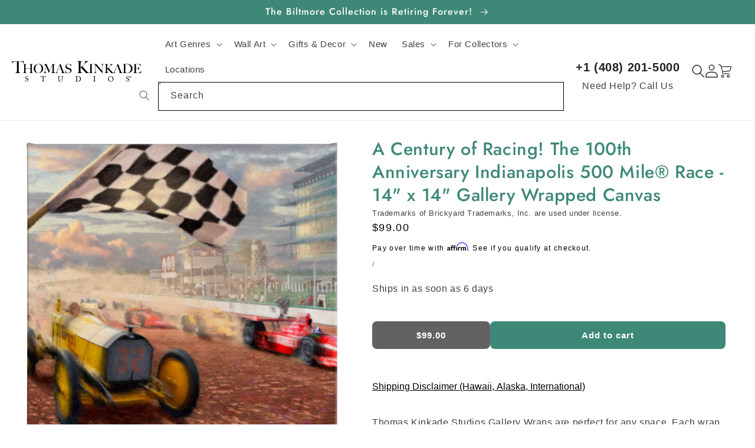

--- FILE ---
content_type: text/css
request_url: https://www.thomaskinkade.com/cdn/shop/t/56/assets/boost-sd-additional-custom.css?v=100309859246929278341746498316
body_size: -788
content:
.boost-sd__format-currency--price-compare {
    display: none;
}

--- FILE ---
content_type: text/css
request_url: https://www.thomaskinkade.com/cdn/shop/t/56/assets/boost-sd-custom.css?v=1768664433913
body_size: -767
content:
/*# sourceMappingURL=/cdn/shop/t/56/assets/boost-sd-custom.css.map?v=1768664433913 */


--- FILE ---
content_type: text/javascript; charset=utf-8
request_url: https://www.thomaskinkade.com/products/56971.js
body_size: 1576
content:
{"id":7549515137224,"title":"A Century of Racing! The 100th Anniversary Indianapolis 500 Mile® Race - 14\" x 14\" Gallery Wrapped Canvas","handle":"56971","description":"\u003cp\u003eThomas Kinkade Studios Gallery Wraps are perfect for any space. Each wrap is crafted with our premium canvas reproduction techniques and hand wrapped around a deep, hardwood stretcher bar. Hung as an ensemble or by itself, this frame-less presentation gives you a versatile way to display art in your home.\u003c\/p\u003e\n\u003ch3\u003eFeatures\u003c\/h3\u003e\n\u003cul\u003e\n\u003cli\u003ePremium canvas substrate\u003c\/li\u003e\n\u003cli\u003eHand stretched on wooden stretcher bars\u003c\/li\u003e\n\u003cli\u003eCertificate of authenticity included\u003c\/li\u003e\n\u003c\/ul\u003e\n\u003cp\u003e \u003c\/p\u003e\n\u003ch3\u003eImage Notes\u003c\/h3\u003e\n\u003cp\u003eAs I painted my tribute to this amazing race, I was moved by the imprint of time on this event. I wondered at the thrill of viewing the race at track level where each of these amazing warriors would engage in the challenge of winning this epic race. I paid tribute to a century of competitors with yesteryears car racing against today's elegant machines. Along the track, the smoke and dust reminiscent of 100 years of racing billows as cars round the oval towards the renowned-checkered flag. Adjacent to the track, fans spanning generations and attired in appropriate garb, gather collectively willing their champions to victory all the while feeling the sonic impact of each lap and wincing at the roar of passing cars. In the horizon, sunlight gently adorns the clouds as sun approvingly sets on this year's coronation of Indy's latest champion...what a legacy is this greatest of races. Kudos, Indy for 100 years of thrills slowly and annually acquiescing to the storied checkered flag! \u003cspan class=\"art_copyright\"\u003eTrademarks of Brickyard Trademarks, Inc. are used under license.\u003c\/span\u003e \u003cspan class=\"art_copyright\"\u003e© The Thomas Kinkade Estate – All Rights Reserved\u003c\/span\u003e\u003c\/p\u003e","published_at":"2020-10-18T07:10:29-04:00","created_at":"2023-05-16T14:44:26-04:00","vendor":"Thomas Kinkade","type":"Gallery Wrapped Canvas","tags":["AFFIN_BRAND: Brickyard","ART_STYLE: Chiaroscuro","ART_TITLE: A Century of Racing! The 100th Anniversary Indianapolis 500 Mile� Race","ARTIST_NAME: Thomas Kinkade","BRAND: Thomas Kinkade","CAT_NAME: Gallery Wrapped Canvas","COLOR: Brown","COLOR_FAM: Earth Tones","DISPLAY_LOC: Wall","DISPLAY_ROOM: Bedroom","DISPLAY_ROOM: Dining Room","DISPLAY_ROOM: Living Room","DISPLAY_ROOM: Office","GENRE: Wildlife","IMAGE_TYPE: Figurative","IMG_CITY: Indianapolis","IMG_COUNTRY: USA","IMG_STATE: Indiana","ORIENTATION: Square","PERSONALIZED: false","PRODUCT_MAT: Canvas Print","SEASON: Spring","SHOT_TYPE: Closeup","SUBJECT: Car","TIME_DAY: Dusk"],"price":9900,"price_min":9900,"price_max":9900,"available":true,"price_varies":false,"compare_at_price":null,"compare_at_price_min":0,"compare_at_price_max":0,"compare_at_price_varies":false,"variants":[{"id":42684035727560,"title":"Default Title","option1":"Default Title","option2":null,"option3":null,"sku":"56971","requires_shipping":true,"taxable":true,"featured_image":null,"available":true,"name":"A Century of Racing! The 100th Anniversary Indianapolis 500 Mile® Race - 14\" x 14\" Gallery Wrapped Canvas","public_title":null,"options":["Default Title"],"price":9900,"weight":1361,"compare_at_price":null,"inventory_management":"shopify","barcode":"765014355439","quantity_rule":{"min":1,"max":null,"increment":1},"quantity_price_breaks":[],"requires_selling_plan":false,"selling_plan_allocations":[]}],"images":["\/\/cdn.shopify.com\/s\/files\/1\/0513\/9434\/7208\/products\/56971_f.jpg?v=1685466156","\/\/cdn.shopify.com\/s\/files\/1\/0513\/9434\/7208\/products\/cenras_56971_b1a347e5-1da1-4df1-ae9b-43171fbf9898.jpg?v=1685466156"],"featured_image":"\/\/cdn.shopify.com\/s\/files\/1\/0513\/9434\/7208\/products\/56971_f.jpg?v=1685466156","options":[{"name":"Title","position":1,"values":["Default Title"]}],"url":"\/products\/56971","media":[{"alt":"56971_f.jpg","id":26549419213000,"position":1,"preview_image":{"aspect_ratio":0.998,"height":2000,"width":1995,"src":"https:\/\/cdn.shopify.com\/s\/files\/1\/0513\/9434\/7208\/products\/56971_f.jpg?v=1685466156"},"aspect_ratio":0.998,"height":2000,"media_type":"image","src":"https:\/\/cdn.shopify.com\/s\/files\/1\/0513\/9434\/7208\/products\/56971_f.jpg?v=1685466156","width":1995},{"alt":"cenras_56971_b1a347e5-1da1-4df1-ae9b-43171fbf9898.jpg","id":26549419245768,"position":2,"preview_image":{"aspect_ratio":0.804,"height":1500,"width":1206,"src":"https:\/\/cdn.shopify.com\/s\/files\/1\/0513\/9434\/7208\/products\/cenras_56971_b1a347e5-1da1-4df1-ae9b-43171fbf9898.jpg?v=1685466156"},"aspect_ratio":0.804,"height":1500,"media_type":"image","src":"https:\/\/cdn.shopify.com\/s\/files\/1\/0513\/9434\/7208\/products\/cenras_56971_b1a347e5-1da1-4df1-ae9b-43171fbf9898.jpg?v=1685466156","width":1206}],"requires_selling_plan":false,"selling_plan_groups":[]}

--- FILE ---
content_type: application/x-javascript
request_url: https://cdn.roseperl.com/storelocator-prod/setting/devaoe-1750212028.js?shop=devaoe.myshopify.com
body_size: 23808
content:
SCASLSetting={"apikey":"AIzaSyAu8ctrmtexdckqQIe0WNaJIAMdwg__60E","radius":["10","20","30","40","100"],"df_radius":20,"df_measurement":"m","selected_tags":["disney","Thomas Kinkade","Thomas Kinkade Studios","Art","Signature Gallery","Disney","Zac Kinkade","Robert Girrard","thomas kinkade","thomas kinkade studios","Harry Potter","DC Comics","signature gallery","Wild Wings","Terry Redlin","Michael Sieve"],"selected_wfields":["title","description","phone","email","fax","web","tags","schedule","store_image","address","country","state","city","zipcode","operating_hours"],"wstyle":"#scasl-window-container #scasl-title{display:block !important}\n#scasl-window-container #scasl-description{display:block !important}\n#scasl-window-container #scasl-phone{display:block !important}\n#scasl-window-container #scasl-email{display:block !important}\n#scasl-window-container #scasl-fax{display:block !important}\n#scasl-window-container #scasl-web{display:block !important}\n#scasl-window-container #scasl-tags{display:block !important}\n#scasl-window-container #scasl-schedule{display:block !important}\n#scasl-window-container #scasl-store_image{display:block !important}\n#scasl-window-container #scasl-address{display:block !important}\n#scasl-window-container #scasl-country{display:inline-block !important}\n#scasl-window-container #scasl-state{display:inline-block !important}\n#scasl-window-container #scasl-city{display:inline-block !important}\n#scasl-window-container #scasl-zipcode{display:inline-block !important}\n#scasl-window-container .scasl-operating-hour{display:block !important}\n","selected_lfields":["title","phone","web","store_image","address","country","state","city","zipcode","operating_hours","distance","direction"],"lstyle":"#scasl-list-container #scasl-title{display:block !important}\n#scasl-list-container #scasl-phone{display:block !important}\n#scasl-list-container #scasl-web{display:block !important}\n#scasl-list-container #scasl-store_image{display:block !important}\n#scasl-list-container #scasl-address{display:block !important}\n#scasl-list-container #scasl-country{display:inline-block !important}\n#scasl-list-container #scasl-state{display:inline-block !important}\n#scasl-list-container #scasl-city{display:inline-block !important}\n#scasl-list-container #scasl-zipcode{display:inline-block !important}\n#scasl-list-container .scasl-operating-hour{display:block !important}\n#scasl-list-container #scasl-distance{display:block !important}\n#scasl-list-container #scasl-direction{display:block !important}\n","zoom":12,"extrafield":"extrafield","status":0,"autogeocode":1,"alltags":1,"search_bg_color":"#ffffff","search_border_color":"#c9cacc","search_border_size":0,"loc_btn_color":"#3e8877","search_btn_color":"#3e8877","map_border_color":"#c9cacc","map_border_size":0,"map_bg_color":"#ffffff","info_border_color":"#c9cacc","info_border_size":2,"info_bg_color":"#ffffff","info_shop_name_color":"#000000","info_shop_info_color":"#58595b","info_shop_info_font":"","info_shop_name_font":"","search_font":"Oswald","page_title":"Find Our Stores","curr_loc_text":"Current Location","radius_text":"Search Radius","msr_text":"Search Radius Measurement","find_loc_btn_text":"Find My Location","search_btn_text":"Search","filter_tags_text":"Filter Tags","enter_a_location_text":"Enter a location","add_error_alert":"Unable to find address","distance_error_alert":"Unfortunately, our closest location is more than","no_result_title":"No results","no_result_tags":"No locations were found with the given tags. Please modify your selections or input.","max_results":100,"scasl_phone_label":"","scasl_fax_label":"","scasl_email_label":"","scasl_schedule_label":"","map_style_name":"aubergine","map_style_data":[{"elementType":"geometry","stylers":[{"color":"#1d2c4d"}]},{"elementType":"labels.text.fill","stylers":[{"color":"#8ec3b9"}]},{"elementType":"labels.text.stroke","stylers":[{"color":"#1a3646"}]},{"featureType":"administrative.country","elementType":"geometry.stroke","stylers":[{"color":"#4b6878"}]},{"featureType":"administrative.land_parcel","elementType":"labels.text.fill","stylers":[{"color":"#64779e"}]},{"featureType":"administrative.province","elementType":"geometry.stroke","stylers":[{"color":"#4b6878"}]},{"featureType":"landscape.man_made","elementType":"geometry.stroke","stylers":[{"color":"#334e87"}]},{"featureType":"landscape.natural","elementType":"geometry","stylers":[{"color":"#023e58"}]},{"featureType":"poi","elementType":"geometry","stylers":[{"color":"#283d6a"}]},{"featureType":"poi","elementType":"labels.text.fill","stylers":[{"color":"#6f9ba5"}]},{"featureType":"poi","elementType":"labels.text.stroke","stylers":[{"color":"#1d2c4d"}]},{"featureType":"poi.park","elementType":"geometry.fill","stylers":[{"color":"#023e58"}]},{"featureType":"poi.park","elementType":"labels.text.fill","stylers":[{"color":"#3C7680"}]},{"featureType":"road","elementType":"geometry","stylers":[{"color":"#304a7d"}]},{"featureType":"road","elementType":"labels.text.fill","stylers":[{"color":"#98a5be"}]},{"featureType":"road","elementType":"labels.text.stroke","stylers":[{"color":"#1d2c4d"}]},{"featureType":"road.highway","elementType":"geometry","stylers":[{"color":"#2c6675"}]},{"featureType":"road.highway","elementType":"geometry.stroke","stylers":[{"color":"#255763"}]},{"featureType":"road.highway","elementType":"labels.text.fill","stylers":[{"color":"#b0d5ce"}]},{"featureType":"road.highway","elementType":"labels.text.stroke","stylers":[{"color":"#023e58"}]},{"featureType":"transit","elementType":"labels.text.fill","stylers":[{"color":"#98a5be"}]},{"featureType":"transit","elementType":"labels.text.stroke","stylers":[{"color":"#1d2c4d"}]},{"featureType":"transit.line","elementType":"geometry.fill","stylers":[{"color":"#283d6a"}]},{"featureType":"transit.station","elementType":"geometry","stylers":[{"color":"#3a4762"}]},{"featureType":"water","elementType":"geometry","stylers":[{"color":"#0e1626"}]},{"featureType":"water","elementType":"labels.text.fill","stylers":[{"color":"#4e6d70"}]}],"no_result_go_to_home_page":"Go to home page","default_view":0,"default_latitude":"44.4258444","default_longitude":"-92.2444253","filter_tags_by":"and","default_view_zoom":12,"restric_country":[],"restric_country_text":"","miles_text":"miles","kilometers_text":"kilometers","cluster":1,"max_result_in_first_loading":5000,"no_limit_text":"No Limit","query_url":1,"clusters_style":"default","clustering_custom":"{\"cluster_color_level_1\":\"#ffffff\",\"cluster_image_level_1\":\"https:\\\/\\\/developers.google.com\\\/maps\\\/documentation\\\/javascript\\\/examples\\\/markerclusterer\\\/m1.png\",\"cluster_color_level_2\":\"#ffffff\",\"cluster_image_level_2\":\"https:\\\/\\\/developers.google.com\\\/maps\\\/documentation\\\/javascript\\\/examples\\\/markerclusterer\\\/m1.png\",\"cluster_color_level_3\":\"#ffffff\",\"cluster_image_level_3\":\"https:\\\/\\\/developers.google.com\\\/maps\\\/documentation\\\/javascript\\\/examples\\\/markerclusterer\\\/m1.png\",\"cluster_color_level_4\":\"#ffffff\",\"cluster_image_level_4\":\"https:\\\/\\\/developers.google.com\\\/maps\\\/documentation\\\/javascript\\\/examples\\\/markerclusterer\\\/m1.png\",\"cluster_color_level_5\":\"#ffffff\",\"cluster_image_level_5\":\"https:\\\/\\\/developers.google.com\\\/maps\\\/documentation\\\/javascript\\\/examples\\\/markerclusterer\\\/m1.png\"}","no_result_url":"","autocomplete_option":"address","store_sort":"default","view_map_btn_text":"View Map","created_at":"2023-06-19T17:36:41.000000Z","dynamic_view":1,"dynamic_view_realtime":1,"pegman":0,"map_satellite_option":1,"zoom_control":1,"restricted_map_view":0,"display_operating_hours":0,"operating_hours":"","date_overrides":"","location_is_disabled_alert":"Location Services Disabled","location_is_disabled_text":"Please turn on device location to use Find My Location","kilometer_unit_text":"Kilometer","meter_unit_text":"Mile","more_text":"More","less_text":"Less","list_text":"List","map_text":"Map","direction_text":"Directions","image_position":"beside","image_size":"medium","open_text":"Open","opens_text":"Opens","open_now_text":"Open now","closed_text":"Closed","closes_text":"Closes","closes_soon_text":"Closes soon","monday_text":"Monday","tuesday_text":"Tuesday","wednesday_text":"Wednesday","thursday_text":"Thursday","friday_text":"Friday","saturday_text":"Saturday","sunday_text":"Sunday","hours_might_differ":"Hours might differ","monday_acronym_text":"Mon","tuesday_acronym_text":"Tue","wednesday_acronym_text":"Wed","thursday_acronym_text":"Thu","friday_acronym_text":"Fri","saturday_acronym_text":"Sat","sunday_acronym_text":"Sun","address_icon":"{\"status\":\"1\",\"image\":\"<svg viewBox=\\\"0 0 20 20\\\" id=\\\"#default_address_icon\\\" style=\\\"fill: rgb(62, 136, 119);\\\"><path fill-rule=\\\"evenodd\\\" d=\\\"M18 8c0-4.42-3.58-8-8-8s-8 3.58-8 8c0 .15 0 .29.01.44.13 3.55 1.99 7.62 7.13 11.29.51.36 1.21.36 1.72 0 5.14-3.67 7-7.74 7.13-11.29.01-.15.01-.29.01-.44zm-5.879 2.121a2.996 2.996 0 0 0 0-4.242 2.996 2.996 0 0 0-4.242 0 2.996 2.996 0 0 0 0 4.242 2.996 2.996 0 0 0 4.242 0z\\\"><\/path><\/svg>\",\"align\":\"left\"}","phone_icon":"{\"status\":\"1\",\"image\":\"<svg viewBox=\\\"0 0 20 20\\\" id=\\\"default_phone_icon\\\" style=\\\"fill: rgb(62, 136, 119);\\\"><path d=\\\"m7.876 6.976-.534-2.67a1.5 1.5 0 0 0-1.471-1.206h-3.233c-.86 0-1.576.727-1.537 1.586.461 10.161 5.499 14.025 14.415 14.413.859.037 1.584-.676 1.584-1.535v-3.235a1.5 1.5 0 0 0-1.206-1.471l-2.67-.534a1.5 1.5 0 0 0-1.636.8l-.488.975c-2 0-5-3-5-5l.975-.488c.606-.302.934-.972.801-1.635z\\\"><\/path><\/svg>\",\"align\":\"left\"}","email_icon":"{\"status\":\"1\",\"image\":\"<svg viewBox=\\\"0 0 20 20\\\" id=\\\"default_email_icon\\\" style=\\\"fill: rgb(62, 136, 119);\\\"><path d=\\\"M0 5.324v10.176a1.5 1.5 0 0 0 1.5 1.5h17a1.5 1.5 0 0 0 1.5-1.5v-10.176l-9.496 5.54a1 1 0 0 1-1.008 0l-9.496-5.54z\\\"><\/path><path d=\\\"M19.443 3.334a1.494 1.494 0 0 0-.943-.334h-17a1.49 1.49 0 0 0-.943.334l9.443 5.508 9.443-5.508z\\\"><\/path><\/svg>\",\"align\":\"left\"}","fax_icon":"{\"status\":\"0\",\"image\":\"<svg viewBox=\\\"0 0 20 20\\\" id=\\\"default_fax_icon\\\" style=\\\"fill: rgb(62, 136, 119);\\\"><path fill-rule=\\\"evenodd\\\" d=\\\"M4 2.5a1.5 1.5 0 0 1 1.5-1.5h9a1.5 1.5 0 0 1 1.5 1.5v2.5h1.5a1.5 1.5 0 0 1 1.5 1.5v6a1.5 1.5 0 0 1-1.5 1.5h-1.5v4a1 1 0 0 1-1 1h-10a1 1 0 0 1-1-1v-4h-1.5a1.5 1.5 0 0 1-1.5-1.5v-6a1.5 1.5 0 0 1 1.5-1.5h1.5v-2.5Zm10 14.5v-5h-8v5h8Zm3-8a1 1 0 1 1-2 0 1 1 0 0 1 2 0Zm-3-6h-8v2h8v-2Z\\\"><\/path><\/svg>\",\"align\":\"left\"}","web_url_icon":"{\"status\":\"0\",\"image\":\"<svg viewBox=\\\"0 0 20 20\\\" id=\\\"default_web_url_icon\\\" style=\\\"fill: rgb(62, 136, 119);\\\"><path d=\\\"M13.903 8c.06.629.097 1.292.097 2a1 1 0 0 1-2 0c0-.713-.039-1.378-.105-2h-3.803c-.139 1.33-.14 2.67-.004 4h1.912a1 1 0 0 1 0 2h-1.584c.469 2.08 1.202 3.41 1.585 4 0 0 .789.013.926.002a1.008 1.008 0 0 1 1.07.925 1 1 0 0 1-.924 1.07c-.094.007-1.073.003-1.073.003-5.514 0-10-4.486-10-10 0-5.515 4.486-10 10-10s10 4.485 10 10c0 .379-.036.749-.079 1.116a1.001 1.001 0 0 1-1.987-.233c.035-.291.066-.583.066-.883 0-.692-.098-1.36-.263-2h-3.834zm-3.915-5.964c-.386.606-1.1 1.931-1.564 3.964h3.137c-.466-2.033-1.185-3.358-1.573-3.964zm-7.725 9.964h3.819a21.604 21.604 0 0 1-.095-1.996c0-.67.033-1.338.096-2.004h-3.82a7.946 7.946 0 0 0-.263 2 7.96 7.96 0 0 0 .263 2zm.819 2a8.031 8.031 0 0 0 4.437 3.601 16.293 16.293 0 0 1-1.148-3.601h-3.289zm3.291-8a16.235 16.235 0 0 1 1.15-3.603 8.03 8.03 0 0 0-4.441 3.603h3.291zm7.239 0h3.305a8.029 8.029 0 0 0-4.465-3.612 16.128 16.128 0 0 1 1.16 3.612z\\\"><\/path><path d=\\\"m15.223 18.945-2.55-5.61a.5.5 0 0 1 .662-.662l5.61 2.55a.5.5 0 0 1 .017.903l-1.742.87a.5.5 0 0 0-.223.224l-.871 1.742a.5.5 0 0 1-.903-.017z\\\"><\/path><\/svg>\",\"align\":\"left\"}","oh_icon":"{\"status\":\"0\",\"image\":\"<svg viewBox=\\\"0 0 20 20\\\" id=\\\"default_oh_icon\\\" style=\\\"fill: rgb(62, 136, 119);\\\"><path d=\\\"M10 20c-5.514 0-10-4.486-10-10s4.486-10 10-10 10 4.486 10 10-4.486 10-10 10zm1-15a1 1 0 1 0-2 0v5a1 1 0 0 0 .293.707l3 3a1 1 0 0 0 1.414-1.414l-2.707-2.707v-4.586z\\\"><\/path><\/svg>\",\"align\":\"left\"}","icon_color":"#3e8877","def_apk":"AIzaSyCIc9H3z2GFNnygX9XBLq08MYJsZ1ljp8A","locationsRaw":"[{\"lat\":\"34.5100248\",\"lng\":\"-93.0542747\",\"id\":13964257,\"name\":\"American Art Gallery\",\"phone\":\"501-624-0550\",\"email\":\"amerart@outlook.com\",\"address\":\"724 CENTRAL AVE\",\"state\":\"AR\",\"city\":\"Hot Springs\",\"postal\":\"71901-5333\",\"priority\":1,\"apply_to_type\":1,\"shareable\":1,\"shareable_link\":\"https:\\\/\\\/www.google.com\\\/maps\\\/place\\\/?q=place_id:ChIJgalybwErzYcR1UDHXNDHvsI\"},{\"lat\":\"36.4030503\",\"lng\":\"-93.7369931\",\"id\":13964258,\"name\":\"Amused Fine Art\",\"phone\":\"850-221-3801\",\"email\":\"amusedfineart@gmail.com\",\"address\":\"44 Spring Street\",\"state\":\"AR\",\"city\":\"Eureka Springs\",\"postal\":\"72632\",\"priority\":1,\"apply_to_type\":1,\"shareable\":1,\"shareable_link\":\"https:\\\/\\\/www.google.com\\\/maps\\\/place\\\/?q=place_id:ChIJ5dUADcnSzocR37FpXxHR358\"},{\"lat\":\"38.4191792\",\"lng\":\"-82.4400528\",\"id\":13964259,\"name\":\"Archers Flowers & Gallery\",\"phone\":\"304-522-8272\",\"email\":\"archersflowers@hotmail.com\",\"address\":\"523 11th Street\",\"state\":\"WV\",\"city\":\"Huntington\",\"postal\":\"25701\",\"priority\":1,\"apply_to_type\":1,\"shareable\":1,\"shareable_link\":\"https:\\\/\\\/www.google.com\\\/maps\\\/place\\\/?q=place_id:ChIJ3bfU0tEJRogRKMeQ85QmR4k\"},{\"lat\":\"42.715926\",\"lng\":\"-71.1133411\",\"id\":13964260,\"name\":\"Art & Frame Source, Inc.\",\"phone\":\"978-975-7318\",\"email\":\"jchang61@gmail.com\",\"address\":\"1097 Osgood St\",\"state\":\"Massachusets\",\"city\":\"North Andover\",\"postal\":\"1921\",\"priority\":1,\"apply_to_type\":1,\"shareable\":1,\"shareable_link\":\"https:\\\/\\\/www.google.com\\\/maps\\\/place\\\/?q=place_id:ChIJEXsTPpEG44kRTLic_7X_bVU\"},{\"lat\":\"38.476898\",\"lng\":\"-77.414811\",\"id\":13964261,\"name\":\"Art & Framing Center\",\"phone\":\"540-720-2800\",\"email\":\"artframingcenter@gmail.com\",\"address\":\"53-101 DOC STONE ROAD\",\"state\":\"VA\",\"city\":\"STAFFORD\",\"postal\":\"22556\",\"priority\":1,\"apply_to_type\":1,\"shareable\":1,\"shareable_link\":\"https:\\\/\\\/www.google.com\\\/maps\\\/place\\\/?q=place_id:ChIJISD_8CjwtokRzPsczw2kUDc\"},{\"lat\":\"28.6595791\",\"lng\":\"-81.4203436\",\"id\":13964262,\"name\":\"Art Boulevard\",\"phone\":\"407-463-1600\",\"email\":\"artblvd@aol.com\",\"address\":\"280 South State Road 434\",\"state\":\"FL\",\"city\":\"Altamonte Springs\",\"postal\":\"32714\",\"priority\":1,\"apply_to_type\":1,\"shareable\":1,\"shareable_link\":\"https:\\\/\\\/www.google.com\\\/maps\\\/place\\\/?q=place_id:ChIJhz1xn0lx54gRWMQtFzoJLCU\"},{\"lat\":\"33.5587351\",\"lng\":\"-117.6691519\",\"id\":13964263,\"name\":\"Art Center Gallery\",\"phone\":\"714-379-9505\",\"email\":\"todd@artcentergallery.com\",\"web\":\"https:\\\/\\\/www.shopartcenter.com\\\/\",\"address\":\"555 The Shops at Mission Viejo\",\"state\":\"CA\",\"city\":\"Mission Viejo\",\"postal\":\"92691\",\"priority\":1,\"apply_to_type\":1,\"shareable\":1,\"shareable_link\":\"https:\\\/\\\/www.google.com\\\/maps\\\/place\\\/?q=place_id:ChIJuzfyIfPu3IARKStjNwt-G5o\"},{\"lat\":\"41.4401851\",\"lng\":\"-97.3684947\",\"id\":13964264,\"name\":\"Art Editions Framing & Gallery\",\"phone\":\"4025648844\",\"email\":\"sjoh145854@aol.com\",\"address\":\"2464 33rd Ave\",\"state\":\"NE\",\"city\":\"Columbus\",\"postal\":\"68601\",\"priority\":1,\"apply_to_type\":1,\"shareable\":1,\"shareable_link\":\"https:\\\/\\\/www.google.com\\\/maps\\\/place\\\/?q=place_id:ChIJH7j-B_TrkIcRV1kRnF4eCqk\"},{\"lat\":\"34.0711639\",\"lng\":\"-118.3840215\",\"id\":13964266,\"name\":\"Art One Gallery\",\"phone\":\"310-576-1000\",\"email\":\"hrandall@sbcglobal.net\",\"address\":\"309 N. ROBERTSON BLVD.\",\"state\":\"CA\",\"city\":\"BEVERLY HILLS\",\"postal\":\"90211\",\"priority\":1,\"apply_to_type\":1,\"shareable\":1,\"shareable_link\":\"https:\\\/\\\/www.google.com\\\/maps\\\/place\\\/?q=place_id:ChIJJ4MJVVK5woARsh3XM1_jVTs\"},{\"lat\":\"32.8698432\",\"lng\":\"-97.166105\",\"id\":13964267,\"name\":\"Art USA\",\"phone\":\"817-577-8181\",\"email\":\"artusahurst@gmail.com\",\"address\":\"4100 Felps Drive\",\"state\":\"TX\",\"city\":\"Colleyville\",\"postal\":\"76034\",\"priority\":1,\"apply_to_type\":1,\"shareable\":1,\"shareable_link\":\"https:\\\/\\\/www.google.com\\\/maps\\\/place\\\/?q=place_id:ChIJpcgKo1l_ToYRZ3y6CcqSL2w\"},{\"lat\":\"35.5916559\",\"lng\":\"-78.7925803\",\"id\":13964268,\"name\":\"Ashley's Art Gallery\",\"phone\":\"919-552-7533\",\"email\":\"ashleysartgallery@gmail.com\",\"address\":\"701 N MAIN ST\",\"state\":\"North CarolIndianaa\",\"city\":\"FUQUAY-VARINA\",\"postal\":\"27526\",\"priority\":1,\"apply_to_type\":1,\"shareable\":1,\"shareable_link\":\"https:\\\/\\\/www.google.com\\\/maps\\\/place\\\/?q=place_id:ChIJgZUNDAqPrIkR1rCWIzhZdFk\"},{\"lat\":\"41.5316198\",\"lng\":\"-72.8934173\",\"id\":13964269,\"name\":\"Barker Animation\",\"phone\":\"203-272-2357\",\"email\":\"allison@barkeranimation.com\",\"address\":\"27 Realty Drive\",\"state\":\"CT\",\"city\":\"Cheshire\",\"postal\":\"6410\",\"priority\":1,\"apply_to_type\":1,\"shareable\":1,\"shareable_link\":\"https:\\\/\\\/www.google.com\\\/maps\\\/place\\\/?q=place_id:ChIJq5W7NoHI54kRkWMlHU8Tf0Q\"},{\"lat\":\"30.2815649\",\"lng\":\"-81.7258217\",\"id\":13964270,\"name\":\"Barnett's Art & Frame Gallery\",\"phone\":\"904-384-3475\",\"email\":\"gallery@barnettsartgallery.com\",\"address\":\"2025 BLANDING BLVD\",\"state\":\"FL\",\"city\":\"JACKSONVILLE\",\"postal\":\"32210\",\"priority\":1,\"apply_to_type\":1,\"shareable\":1,\"shareable_link\":\"https:\\\/\\\/www.google.com\\\/maps\\\/place\\\/?q=place_id:ChIJ-TDAu2W45YgRlO-Q3r72E7M\"},{\"lat\":\"40.5609563\",\"lng\":\"-81.8034552\",\"id\":13964271,\"name\":\"Berlin Creek Gallery\",\"phone\":\"330-893-2686\",\"email\":\"berlincreekgallery@gmail.com\",\"address\":\"5042 OH-39\",\"state\":\"OH\",\"city\":\"Berlin\",\"postal\":\"44610\",\"priority\":1,\"apply_to_type\":1,\"shareable\":1,\"shareable_link\":\"https:\\\/\\\/www.google.com\\\/maps\\\/place\\\/?q=place_id:ChIJl1eqJ7kTN4gRP3zRkkVI5LY\"},{\"lat\":\"44.8104959\",\"lng\":\"-91.498799\",\"id\":13964272,\"name\":\"B-Framed Galleries\",\"phone\":\"715-832-4476\",\"email\":\"godivaSouth Dakotaesigns@sbcglobal.net\",\"address\":\"313 South Barstow Street\",\"state\":\"WI\",\"city\":\"Eau Claire\",\"postal\":\"54701\",\"priority\":1,\"apply_to_type\":1,\"shareable\":1,\"shareable_link\":\"https:\\\/\\\/www.google.com\\\/maps\\\/place\\\/?q=place_id:ChIJVUR3rA29-IcRo04XspkjP70\"},{\"lat\":\"37.5483402\",\"lng\":\"-77.5716586\",\"id\":13964273,\"name\":\"Biggs Ltd.\",\"phone\":\"804-364-6006\",\"email\":\"donnabiggs@hotmail.com\",\"address\":\"Stony Point Fashion Park\",\"state\":\"VA\",\"city\":\"Richmond\",\"postal\":\"23235\",\"priority\":1,\"apply_to_type\":1,\"shareable\":1,\"shareable_link\":\"https:\\\/\\\/www.google.com\\\/maps\\\/place\\\/?q=place_id:ChIJw2lz4sdssYkRQUnmZzEBkng\"},{\"lat\":\"44.8069419\",\"lng\":\"-124.0612462\",\"id\":13964274,\"name\":\"Blue Heron\",\"phone\":\"541-765-2441\",\"email\":\"blueheron@newportnet.com\",\"address\":\"76 SE HIGHWAY 101\",\"state\":\"OR\",\"city\":\"DEPOE BAY\",\"postal\":\"97341\",\"priority\":1,\"apply_to_type\":1,\"shareable\":1,\"shareable_link\":\"https:\\\/\\\/www.google.com\\\/maps\\\/place\\\/?q=place_id:ChIJaabGEHiWwVQRSCYcmqwj6ps\"},{\"lat\":\"37.109843\",\"lng\":\"-121.642937\",\"id\":13964275,\"name\":\"Booksmart\",\"phone\":\"408-778-6467\",\"email\":\"brad@mybooksmart.com\",\"address\":\"421 VINEYARD TOWN CENTER\",\"state\":\"CA\",\"city\":\"MORGAN HILL\",\"postal\":\"95037\",\"priority\":1,\"apply_to_type\":1,\"shareable\":1,\"shareable_link\":\"https:\\\/\\\/www.google.com\\\/maps\\\/place\\\/?q=place_id:ChIJOwYtj24gjoARGH7L9xpZOkw\"},{\"lat\":\"32.0350869\",\"lng\":\"-102.1189571\",\"id\":13964276,\"name\":\"Callender's Gallery\",\"phone\":\"432-699-6700\",\"email\":\"darla@frameit-gallery.com\",\"address\":\"2613 W Loop 250 W\",\"state\":\"TX\",\"city\":\"Midland\",\"postal\":\"79705\",\"priority\":1,\"apply_to_type\":1,\"shareable\":1,\"shareable_link\":\"https:\\\/\\\/www.google.com\\\/maps\\\/place\\\/?q=place_id:ChIJfT_hNyjZ-4YR_RQAFPEeIHY\"},{\"lat\":\"40.7504087\",\"lng\":\"-73.4211979\",\"id\":13964277,\"name\":\"Cambridge Art And Framing\",\"phone\":\"631-816-2700\",\"email\":\"adam@cfagallery.com\",\"address\":\"39 Milbar Blvd\",\"state\":\"NY\",\"city\":\"Farmingdale\",\"postal\":\"11735\",\"priority\":1,\"apply_to_type\":1,\"shareable\":1,\"shareable_link\":\"https:\\\/\\\/www.google.com\\\/maps\\\/place\\\/?q=place_id:ChIJqW21Af8q6IkRPdSCt_u5Z0Q\"},{\"lat\":\"34.0692274\",\"lng\":\"-118.0676049\",\"id\":13964278,\"name\":\"Chiangs Frame Inc.\",\"phone\":\"6263071749\",\"email\":\"chiangsframeinc@aol.com\",\"address\":\"9255 Telstar Ave., #J\",\"state\":\"CA\",\"city\":\"El Monte\",\"postal\":\"91731\",\"priority\":1,\"apply_to_type\":1,\"shareable\":1,\"shareable_link\":\"https:\\\/\\\/www.google.com\\\/maps\\\/place\\\/?q=place_id:ChIJ9XfQvH_QwoARoMX0eXEx-Jg\"},{\"lat\":\"35.90384\",\"lng\":\"-78.6564573\",\"id\":13964279,\"name\":\"Christ Centered Art\",\"phone\":\"9195287777\",\"email\":\"customerservice@christcenteredart.com\",\"address\":\"9650 STRICKLAND RD\",\"state\":\"North CarolIndianaa\",\"city\":\"RALEIGH\",\"postal\":\"27615-1902\",\"priority\":1,\"apply_to_type\":1,\"shareable\":1,\"shareable_link\":\"https:\\\/\\\/www.google.com\\\/maps\\\/place\\\/?q=place_id:ChIJpbYI_f1XrIkR35deFsRkNco\"},{\"lat\":\"41.1379278\",\"lng\":\"-100.7632456\",\"id\":13964280,\"name\":\"Cindas Framing & Art Gallery\",\"phone\":\"3085325060\",\"email\":\"cinda@cindasaccents.com\",\"address\":\"506 N JEFFERS ST\",\"state\":\"NE\",\"city\":\"NORTH PLATTE\",\"postal\":\"69101-3940\",\"priority\":1,\"apply_to_type\":1,\"shareable\":1,\"shareable_link\":\"https:\\\/\\\/www.google.com\\\/maps\\\/place\\\/?q=place_id:ChIJCxzdXwIjdocR3RK_rgc_XKs\"},{\"lat\":\"34.2336409\",\"lng\":\"-118.5936941\",\"id\":13964281,\"name\":\"Collectors Edition\",\"phone\":\"800 736 0001\",\"email\":\"contact@collectorseditions.com\",\"address\":\"9002 ETON AVENUE\",\"state\":\"CA\",\"city\":\"Canoga Park\",\"postal\":\"91304\",\"priority\":1,\"apply_to_type\":1,\"shareable\":1,\"shareable_link\":\"https:\\\/\\\/www.google.com\\\/maps\\\/place\\\/?q=place_id:ChIJIdBQpI-cwoARZXNpP70A46E\"},{\"lat\":\"42.3772538\",\"lng\":\"-87.9504264\",\"id\":13964282,\"name\":\"Collector's Outpost\",\"phone\":\"847-687-6303\",\"email\":\"greg@mycollectorsoutpost.com\",\"address\":\"1350 Tri State Prkwy, Ste. 118\",\"state\":\"IL\",\"city\":\"Gurnee\",\"postal\":\"60031\",\"priority\":1,\"apply_to_type\":1,\"shareable\":1,\"shareable_link\":\"https:\\\/\\\/www.google.com\\\/maps\\\/place\\\/?q=place_id:ChIJO_uCuh-OD4gRuhxlqfCfogo\"},{\"lat\":\"43.7855293\",\"lng\":\"-87.7529215\",\"id\":13964283,\"name\":\"Creative Art & Framing\",\"phone\":\"920-459-2912\",\"email\":\"amyharmelink@hotmail.com\",\"address\":\"3410 MILL RD\",\"state\":\"WI\",\"city\":\"SHEBOYGAN\",\"postal\":\"53083\",\"priority\":1,\"apply_to_type\":1,\"shareable\":1,\"shareable_link\":\"https:\\\/\\\/www.google.com\\\/maps\\\/place\\\/?q=place_id:ChIJJdGmipRYA4gRg6J_aQni_ak\"},{\"lat\":\"47.6937884\",\"lng\":\"-114.1636113\",\"id\":13964284,\"name\":\"Crows Nest Gallery\",\"phone\":\"406 688 2488\",\"email\":\"crowsnestmontana@gmail.com\",\"address\":\"214 Main St\",\"state\":\"Missourintariotana\",\"city\":\"Polson\",\"postal\":\"59860\",\"priority\":1,\"apply_to_type\":1,\"shareable\":1,\"shareable_link\":\"https:\\\/\\\/www.google.com\\\/maps\\\/place\\\/?q=place_id:ChIJGdhhIY9zZ1MRre2R-11F9Lk\"},{\"lat\":\"39.9505489\",\"lng\":\"-86.2621374\",\"id\":13964285,\"name\":\"CV Art & Frame\",\"phone\":\"317-873-3288\",\"email\":\"barbara@cvartandframe.com\",\"address\":\"104 S. Main Street\",\"state\":\"IN\",\"city\":\"Zionsville\",\"postal\":\"46077\",\"priority\":1,\"apply_to_type\":1,\"shareable\":1,\"shareable_link\":\"https:\\\/\\\/www.google.com\\\/maps\\\/place\\\/?q=place_id:ChIJ8YR6n2RVE4gRdIfxa6HQ_6o\"},{\"lat\":\"51.1449161\",\"lng\":\"-114.1004122\",\"id\":13964287,\"name\":\"Durand's Ltd Editions\",\"phone\":\"403-771-2637\",\"email\":\"susanedurand@gmail.com\",\"address\":\"64 HIDDEN VALE CRES. NW\",\"state\":\"AB\",\"city\":\"CALGARY\",\"postal\":\"T3A 5B5\",\"priority\":1,\"apply_to_type\":1,\"shareable\":1,\"shareable_link\":\"https:\\\/\\\/www.google.com\\\/maps\\\/place\\\/?q=place_id:ChIJAYVcOmpmcVMR4Q22vOWBG7M\"},{\"lat\":\"40.3766456\",\"lng\":\"-105.5227205\",\"id\":13964288,\"name\":\"Estes Silver & Gold\",\"phone\":\"(970) 443-4259\",\"email\":\"estessilverandgold@gmail.com\",\"address\":\"145 E Elkhorn Unit 105\",\"state\":\"CO\",\"city\":\"ESTES PARK\",\"postal\":\"80517\",\"priority\":1,\"apply_to_type\":1,\"shareable\":1,\"shareable_link\":\"https:\\\/\\\/www.google.com\\\/maps\\\/place\\\/?q=place_id:ChIJgYIJQe1laYcRezGVJWA8bUk\"},{\"lat\":\"29.8944976\",\"lng\":\"-81.3131434\",\"id\":13964289,\"name\":\"Father Time Clocks & Art\",\"phone\":\"813-787-1297\",\"email\":\"davidfutch53@gmail.com\",\"address\":\"106 St. George St., Ste. N\",\"state\":\"FL\",\"city\":\"St. Augustine\",\"postal\":\"32084\",\"priority\":1,\"apply_to_type\":1,\"shareable\":1,\"shareable_link\":\"https:\\\/\\\/www.google.com\\\/maps\\\/place\\\/?q=place_id:ChIJ2bpT75Un5IgR_k7RjIYjmSs\"},{\"lat\":\"39.8694685\",\"lng\":\"-84.2934198\",\"id\":13964290,\"name\":\"Fourmans Gallery\",\"phone\":\"937-832-2820\",\"email\":\"fourmansgallery@aol.com\",\"address\":\"600 SOUTH MAIN STREET\",\"state\":\"OH\",\"city\":\"ENGLEWOOD\",\"postal\":\"45322\",\"priority\":1,\"apply_to_type\":1,\"shareable\":1,\"shareable_link\":\"https:\\\/\\\/www.google.com\\\/maps\\\/place\\\/?q=place_id:ChIJH_8qqkeAP4gRkng9WlPCrMM\"},{\"lat\":\"41.2327329\",\"lng\":\"-80.4685889\",\"id\":13964291,\"name\":\"Framing Loft\",\"phone\":\"724-981-7274\",\"email\":\"theframingloft@verizon.net\",\"address\":\"45 CONCORD RD\",\"state\":\"VA\",\"city\":\"HERMITAGE\",\"postal\":\"16148\",\"priority\":1,\"apply_to_type\":1,\"shareable\":1,\"shareable_link\":\"https:\\\/\\\/www.google.com\\\/maps\\\/place\\\/?q=place_id:ChIJzbK8vXDWTIgRlaZGt0lBTsA\"},{\"lat\":\"38.6090292\",\"lng\":\"-77.3586338\",\"id\":13964292,\"name\":\"Framing Outlet Inc\",\"phone\":\"703-670-9904\",\"email\":\"framingoutlet@gmail.com\",\"address\":\"5183 WATERWAY DR\",\"state\":\"VA\",\"city\":\"DUMFRIES\",\"postal\":\"220265\",\"priority\":1,\"apply_to_type\":1,\"shareable\":1,\"shareable_link\":\"https:\\\/\\\/www.google.com\\\/maps\\\/place\\\/?q=place_id:ChIJ1WWI4z74tokRs_U3LoJ33xk\"},{\"lat\":\"40.3190222\",\"lng\":\"-76.790522\",\"id\":13964293,\"name\":\"Gallery Direct Art\",\"phone\":\"800-733-1144\",\"email\":\"sales@gallerydirectart.com\",\"web\":\"https:\\\/\\\/www.gallerydirectart.com\\\/\",\"address\":\"5900 Jonestown Rd\",\"state\":\"VA\",\"city\":\"Harrisburg\",\"postal\":\"17112\",\"priority\":1,\"apply_to_type\":1,\"shareable\":1,\"shareable_link\":\"https:\\\/\\\/www.google.com\\\/maps\\\/place\\\/?q=place_id:ChIJmTW6F_i4yIkRVmq43fjJrzU\"},{\"lat\":\"42.2429399\",\"lng\":\"-87.9505008\",\"id\":13964294,\"name\":\"Gallery Of Art & Collectibles\",\"phone\":\"800-650-2357\",\"email\":\"thedisneygallery@gmail.com\",\"web\":\"https:\\\/\\\/galleryartcollectibles.com\\\/\",\"address\":\"522 Hawthorn Center\",\"state\":\"IL\",\"city\":\"Vernon Hills\",\"postal\":\"60061\",\"priority\":1,\"apply_to_type\":1},{\"lat\":\"41.6809967\",\"lng\":\"-81.3319638\",\"id\":13964296,\"name\":\"Gallery One Mentor\",\"phone\":\"440-255-1200\",\"email\":\"alan@galleryone.com\",\"address\":\"8600 EAST AVE, UNIT C\",\"state\":\"OH\",\"city\":\"MENTOR\",\"postal\":\"44060\",\"priority\":1,\"apply_to_type\":1,\"shareable\":1,\"shareable_link\":\"https:\\\/\\\/www.google.com\\\/maps\\\/place\\\/?q=place_id:ChIJIe2bY_qlMYgRRBp0uqVbUGM\"},{\"lat\":\"32.301611\",\"lng\":\"-95.2989588\",\"id\":13964298,\"name\":\"Gold Leaf Gallery\",\"phone\":\"903-597-2645\",\"email\":\"tylerframer@hotmail.com\",\"address\":\"4518 SOUTH BROADWAY AVE\",\"state\":\"TX\",\"city\":\"TYLER\",\"postal\":\"75703\",\"priority\":1,\"apply_to_type\":1,\"shareable\":1,\"shareable_link\":\"https:\\\/\\\/www.google.com\\\/maps\\\/place\\\/?q=place_id:ChIJuSElWWXMSYYR7Z43lk7MMEA\"},{\"lat\":\"36.8078121\",\"lng\":\"-119.6927828\",\"id\":13964299,\"name\":\"Golden Coast Gallery\",\"phone\":\"559-297-8049\",\"email\":\"goldencoastgallery@gmail.com\",\"address\":\"1050 SHAW AVENUE\",\"country\":\"USA\",\"state\":\"CA\",\"city\":\"CLOVIS\",\"postal\":\"93612\",\"priority\":1,\"apply_to_type\":1,\"shareable\":1,\"shareable_link\":\"https:\\\/\\\/www.google.com\\\/maps\\\/place\\\/?q=place_id:ChIJL30Gb4lblIAR1jgNLeHdCWk\"},{\"lat\":\"43.9645724\",\"lng\":\"-79.2749445\",\"id\":13964300,\"name\":\"Golden Eagle Art Galleries\",\"phone\":\"905-642-2279\",\"email\":\"eagleart@bellnet.ca\",\"address\":\"18 RINGWOOD DRIVE UNIT 1\",\"state\":\"ON\",\"city\":\"STOUFFVILLE\",\"postal\":\"L4A 8C1\",\"priority\":1,\"apply_to_type\":1,\"shareable\":1,\"shareable_link\":\"https:\\\/\\\/www.google.com\\\/maps\\\/place\\\/?q=place_id:ChIJDWKalk4p1YkRIL5AFJBqNWk\"},{\"lat\":\"37.2271465\",\"lng\":\"-79.9785571\",\"id\":13964301,\"name\":\"Grand Home Furnishings\",\"phone\":\"540-774-7004\",\"email\":\"jmontgomery@grandhomefurnishings.com\",\"address\":\"4235 Electric Road\",\"state\":\"VA\",\"city\":\"Roanoke\",\"postal\":\"24018\",\"priority\":1,\"apply_to_type\":1,\"shareable\":1,\"shareable_link\":\"https:\\\/\\\/www.google.com\\\/maps\\\/place\\\/?q=place_id:ChIJrYn4VcQMTYgR_1wa3tn4VVY\"},{\"lat\":\"49.0506039\",\"lng\":\"-122.6937527\",\"id\":13964302,\"name\":\"GS & Company\",\"phone\":\"604-531-8203\",\"email\":\"gsco@gsartwork.com\",\"address\":\"UNIT 1 19122 27TH AVE\",\"state\":\"BC\",\"city\":\"SURREY\",\"postal\":\"V3Z 5T1\",\"priority\":1,\"apply_to_type\":1,\"shareable\":1,\"shareable_link\":\"https:\\\/\\\/www.google.com\\\/maps\\\/place\\\/?q=place_id:ChIJAQBwRJnFhVQRydxpyzPxb3g\"},{\"lat\":\"36.2540037\",\"lng\":\"-115.2426852\",\"id\":13964303,\"name\":\"HJ Remodel Staging\",\"phone\":\"801-201-4362\",\"email\":\"laneheisman@msn.com\",\"address\":\"5071 N Rainbow Blvd\",\"state\":\"NV\",\"city\":\"Las Vegas\",\"postal\":\"89130\",\"priority\":1,\"apply_to_type\":1,\"shareable\":1,\"shareable_link\":\"https:\\\/\\\/www.google.com\\\/maps\\\/place\\\/?q=place_id:ChIJsQuq5gPryIARYyFgHCdA314\"},{\"lat\":\"39.9609386\",\"lng\":\"-75.1495216\",\"id\":13964304,\"name\":\"I. Brewster & Co. Gallery\",\"phone\":\"(215) 731-9200\",\"email\":\"mail@ibrewster.com\",\"address\":\"606 SPRING GARDEN STREET\",\"state\":\"VA\",\"city\":\"PHILADELPHIA\",\"postal\":\"19123\",\"priority\":1,\"apply_to_type\":1,\"shareable\":1,\"shareable_link\":\"https:\\\/\\\/www.google.com\\\/maps\\\/place\\\/?q=place_id:ChIJd_Fwl37IxokRGBlaH5Un_Dc\"},{\"lat\":\"44.9751929\",\"lng\":\"-92.7565599\",\"id\":13964305,\"name\":\"Kelley Frame & Fine Art Gallery\",\"phone\":\"(715)749-4022\",\"email\":\"don@kelleygalleries.com\",\"address\":\"512 2nd St\",\"state\":\"WI\",\"city\":\"Hudson\",\"postal\":\"54016\",\"priority\":1,\"apply_to_type\":1,\"shareable\":1,\"shareable_link\":\"https:\\\/\\\/www.google.com\\\/maps\\\/place\\\/?q=place_id:ChIJcZOMnje1slIRJbAheFHYvek\"},{\"lat\":\"42.7495223\",\"lng\":\"-73.7624242\",\"id\":13964307,\"name\":\"Maggies Gift Shop\",\"phone\":\"518-785-2629\",\"email\":\"shopmaggies@yahoo.com\",\"address\":\"521 TROY SCHENECTADY ROAD\",\"state\":\"NY\",\"city\":\"LATHAM\",\"postal\":\"12110\",\"priority\":1,\"apply_to_type\":1,\"shareable\":1,\"shareable_link\":\"https:\\\/\\\/www.google.com\\\/maps\\\/place\\\/?q=place_id:ChIJ4Xe7oM8N3okRFCIiqa49Jqs\"},{\"lat\":\"42.8696874\",\"lng\":\"-97.3944826\",\"id\":13964309,\"name\":\"Montas Framing & Design\",\"phone\":\"605-668-0622\",\"email\":\"carla@bostonsyankton.com\",\"address\":\"209 W 3RD ST.\",\"state\":\"SD\",\"city\":\"YANKTON\",\"postal\":\"57078\",\"priority\":1,\"apply_to_type\":1,\"shareable\":1,\"shareable_link\":\"https:\\\/\\\/www.google.com\\\/maps\\\/place\\\/?q=place_id:ChIJO8Ov3Xehj4cRPhI8gDa76JQ\"},{\"lat\":\"39.328789\",\"lng\":\"-84.7220055\",\"id\":13964310,\"name\":\"Muenchen's Furniture LLC\",\"phone\":\"513-407-3029\",\"email\":\"info@muenchensfurniture.com\",\"address\":\"5005 CINCINATTI-BROOKVILLE ROAD\",\"state\":\"OH\",\"city\":\"HAMILTON\",\"postal\":\"45013\",\"priority\":1,\"apply_to_type\":1,\"shareable\":1,\"shareable_link\":\"https:\\\/\\\/www.google.com\\\/maps\\\/place\\\/?q=place_id:ChIJ7Vq0xPwwQIgRWOKrVv4GMWA\"},{\"lat\":\"43.6552549\",\"lng\":\"-84.251298\",\"id\":13964311,\"name\":\"Nature Niche LLC\",\"phone\":\"989-277-3311\",\"email\":\"naturenichemi@gmail.com\",\"address\":\"2004 W. Wackerly Rd\",\"country\":\"USA\",\"city\":\"Midland\",\"postal\":\"48642\",\"priority\":1,\"apply_to_type\":1,\"shareable\":1,\"shareable_link\":\"https:\\\/\\\/www.google.com\\\/maps\\\/place\\\/?q=place_id:EioyMDA0IFcgV2Fja2VybHkgUmQsIFNhbmZvcmQsIE1JIDQ4NjU3LCBVU0EiMRIvChQKEgmPiGRs_yciiBFOZaYH9BOTnRDUDyoUChIJTaBf0omHIYgRdFnHmb1Xo44\"},{\"lat\":\"35.4941824\",\"lng\":\"-86.4578261\",\"id\":13964312,\"name\":\"New Covenant Christian Bookstore\",\"phone\":\"931-684-8878\",\"email\":\"newcovbkst@bellsouth.net\",\"web\":\"https:\\\/\\\/shopnewcovenant.com\\\/\",\"address\":\"800 NORTH MAIN STREET\",\"state\":\"TN\",\"city\":\"SHELBYVILLE\",\"postal\":\"37160\",\"priority\":1,\"apply_to_type\":1,\"shareable\":1,\"shareable_link\":\"https:\\\/\\\/www.google.com\\\/maps\\\/place\\\/?q=place_id:ChIJyTmc8orCY4gRkWdpON59klU\"},{\"lat\":\"53.5258104\",\"lng\":\"-113.2946744\",\"id\":13964314,\"name\":\"One Stop Framing & Gallery\",\"phone\":\"780-449-1610\",\"email\":\"lilaphillips@hotmail.com\",\"address\":\"B-2008 Sherwood Drive\",\"state\":\"AB\",\"city\":\"Sherwood Park\",\"postal\":\"T8A 0Z1\",\"priority\":1,\"apply_to_type\":1,\"shareable\":1,\"shareable_link\":\"https:\\\/\\\/www.google.com\\\/maps\\\/place\\\/?q=place_id:ChIJW06VYUoWoFMR3WcyMIh0Yts\"},{\"lat\":\"29.9006854\",\"lng\":\"-81.3151073\",\"id\":13964315,\"name\":\"Perky Pelican Christmas Shoppe\",\"phone\":\"904-342-5313\",\"email\":\"perkypelicangifts@gmail.com\",\"address\":\"41 San Marco Ave\",\"state\":\"FL\",\"city\":\"St. Augustine\",\"postal\":\"32084\",\"priority\":1,\"apply_to_type\":1,\"shareable\":1,\"shareable_link\":\"https:\\\/\\\/www.google.com\\\/maps\\\/place\\\/?q=place_id:ChIJG34b2L4n5IgRlEMMpZZp07k\"},{\"lat\":\"44.7442018\",\"lng\":\"-93.2880148\",\"id\":13964317,\"name\":\"Print & Frame Company\",\"phone\":\"952-882-6800\",\"email\":\"joel@printandframeco.com\",\"address\":\"2026 Burnsville Center\",\"state\":\"MN\",\"city\":\"Burnsville\",\"postal\":\"55306\",\"priority\":1,\"apply_to_type\":1,\"shareable\":1,\"shareable_link\":\"https:\\\/\\\/www.google.com\\\/maps\\\/place\\\/?q=place_id:ChIJcVyU2jk69ocRKIQ_8uXaQs0\"},{\"lat\":\"43.017523\",\"lng\":\"-88.0464714\",\"id\":13964318,\"name\":\"Prints.com\",\"phone\":\"414-778-0730\",\"email\":\"chris@prints.com\",\"web\":\"https:\\\/\\\/www.prints.com\\\/\",\"address\":\"1330 S 108th St.\",\"state\":\"WI\",\"city\":\"West Allis\",\"postal\":\"53214\",\"priority\":1,\"apply_to_type\":1,\"shareable\":1,\"shareable_link\":\"https:\\\/\\\/www.google.com\\\/maps\\\/place\\\/?q=place_id:ChIJBeyTAnQFBYgR5dP4H6ipb28\"},{\"lat\":\"36.6371699\",\"lng\":\"-93.2698946\",\"id\":13964319,\"name\":\"Reflections Art Gallery\",\"phone\":\"417-334-7930\",\"email\":\"reflections@centurytel.net\",\"address\":\"2800 W 76 Country Blvd\",\"state\":\"MO\",\"city\":\"Branson\",\"postal\":\"65616\",\"priority\":1,\"apply_to_type\":1,\"shareable\":1,\"shareable_link\":\"https:\\\/\\\/www.google.com\\\/maps\\\/place\\\/?q=place_id:ChIJg1lJXLocz4cRIQiH31w8Fp0\"},{\"lat\":\"39.4900178\",\"lng\":\"-119.7951616\",\"id\":13964320,\"name\":\"Richardson Gallery Of Fine Art\",\"phone\":\"775-828-0888\",\"email\":\"mark@richardsonfineart.com\",\"web\":\"https:\\\/\\\/www.richardsonfineart.com\\\/\",\"address\":\"3670 S VIRGINIA ST\",\"state\":\"NV\",\"city\":\"RENO\",\"postal\":\"89502\",\"priority\":1,\"apply_to_type\":1,\"shareable\":1,\"shareable_link\":\"https:\\\/\\\/www.google.com\\\/maps\\\/place\\\/?q=place_id:ChIJsXqIG3xAmYARB1ZyfTbNzPc\"},{\"lat\":\"44.0347511\",\"lng\":\"-79.4762017\",\"id\":13964321,\"name\":\"Select Art Gallery\",\"phone\":\"905-895-3002\",\"email\":\"georgia@selectart.ca\",\"address\":\"16686 YONGE STREET\",\"state\":\"ON\",\"city\":\"NEW MARKET\",\"postal\":\"L3X 3A1\",\"priority\":1,\"apply_to_type\":1,\"shareable\":1,\"shareable_link\":\"https:\\\/\\\/www.google.com\\\/maps\\\/place\\\/?q=place_id:ChIJ4f_g3oXRKogRPYN8NEYq2xA\"},{\"lat\":\"40.1185517\",\"lng\":\"-76.0321192\",\"id\":13964322,\"name\":\"Shady Maple Smorgasbord Gift Shop\",\"phone\":\"717-354-8222\",\"email\":\"jwright@shady-maple.com\",\"address\":\"129 TODDY DRIVE\",\"state\":\"VA\",\"city\":\"EAST EARL\",\"postal\":\"17519\",\"priority\":1,\"apply_to_type\":1,\"shareable\":1,\"shareable_link\":\"https:\\\/\\\/www.google.com\\\/maps\\\/place\\\/?q=place_id:ChIJBfHtSXtqxokRXnDQpHSaAi8\"},{\"lat\":\"47.5949949\",\"lng\":\"-120.6619184\",\"id\":13964323,\"name\":\"Simple Treasures\",\"phone\":\"509-548-5156\",\"email\":\"sschichi44@gmail.com\",\"address\":\"805 FRONT STREET\",\"state\":\"WA\",\"city\":\"LEAVENWORTH\",\"postal\":\"98826\",\"priority\":1,\"apply_to_type\":1,\"shareable\":1,\"shareable_link\":\"https:\\\/\\\/www.google.com\\\/maps\\\/place\\\/?q=place_id:ChIJBSzinoxNmlQRlDAp1MwIWbc\"},{\"lat\":\"38.0745001\",\"lng\":\"-85.7150182\",\"id\":13964324,\"name\":\"Small Town Gallery\",\"phone\":\"502-955-9255\",\"email\":\"denniswhittsr@gmail.com\",\"address\":\"4313 Coral Ridge Road\",\"state\":\"KY\",\"city\":\"Brooks\",\"postal\":\"40109\",\"priority\":1,\"apply_to_type\":1,\"shareable\":1,\"shareable_link\":\"https:\\\/\\\/www.google.com\\\/maps\\\/place\\\/?q=place_id:ChIJhbXFUWMPaYgRlgT1WNpJitM\"},{\"lat\":\"37.5759206\",\"lng\":\"-121.9757043\",\"id\":13964325,\"name\":\"Smith's Cottage\",\"phone\":\"510-793-0737\",\"email\":\"mikeandjan57@gmail.com\",\"address\":\"37815 Niles Blvd.\",\"state\":\"CA\",\"city\":\"Fremont\",\"postal\":\"94536\",\"priority\":1,\"apply_to_type\":1,\"shareable\":1,\"shareable_link\":\"https:\\\/\\\/www.google.com\\\/maps\\\/place\\\/?q=place_id:ChIJGzWwNGnAj4AROiBJdDrn3EA\"},{\"lat\":\"38.5821815\",\"lng\":\"-121.5057413\",\"id\":13964327,\"name\":\"Stage Nine G Wilikers Toy Emporium\",\"phone\":\"916-447-3623\",\"email\":\"scott@stagenine.com\",\"web\":\"https:\\\/\\\/www.stagenine.com\\\/\",\"address\":\"102 K STREET\",\"state\":\"CA\",\"city\":\"SACRAMENTO\",\"postal\":\"95814\",\"priority\":1,\"apply_to_type\":1,\"shareable\":1,\"shareable_link\":\"https:\\\/\\\/www.google.com\\\/maps\\\/place\\\/?q=place_id:ChIJ6SD72MzWmoAR7LLE3OmxqkA\"},{\"lat\":\"53.5223139\",\"lng\":\"-113.6224307\",\"id\":13964328,\"name\":\"Sterling Gallery\",\"phone\":\"780-913-5404\",\"email\":\"sharon.sterlinggallery@gmail.com\",\"address\":\"8882-170 Street\",\"state\":\"AB\",\"city\":\"EDMONTON\",\"postal\":\"T5T 4M2\",\"priority\":1,\"apply_to_type\":1,\"shareable\":1,\"shareable_link\":\"https:\\\/\\\/www.google.com\\\/maps\\\/place\\\/?q=place_id:ChIJuR-0elkgoFMREOJnLgmAvVQ\"},{\"lat\":\"35.6797513\",\"lng\":\"139.8158254\",\"id\":13964329,\"name\":\"Tenyo Inc.\",\"phone\":\"81-3-3647-0433\",\"email\":\"morikawa@tenyo.co.jp\",\"address\":\"2-8-11 Sengoku Koto-ku\",\"state\":\"Japan\",\"city\":\"Tokyo\",\"postal\":\"135-8389\",\"priority\":1,\"apply_to_type\":1,\"shareable\":1,\"shareable_link\":\"https:\\\/\\\/www.google.com\\\/maps\\\/place\\\/?q=place_id:ChIJR2Fm7-KIGGARfnqxJwgcoQM\"},{\"lat\":\"25.6528317\",\"lng\":\"-80.4086293\",\"id\":13964330,\"name\":\"The Collection Shop\",\"phone\":\"305-238-4438\",\"email\":\"info@thecollectionshop.com\",\"address\":\"12360 SW 132 CT #211\",\"state\":\"FL\",\"city\":\"MIAMI\",\"postal\":\"33186\",\"priority\":1,\"apply_to_type\":1,\"shareable\":1,\"shareable_link\":\"https:\\\/\\\/www.google.com\\\/maps\\\/place\\\/?q=place_id:ChIJOzb0PXXB2YgREN3dHj0-FsM\"},{\"lat\":\"39.7174321\",\"lng\":\"-82.6046324\",\"id\":13964331,\"name\":\"The Frame Shop Of Lancaster\",\"phone\":\"740-654-9300\",\"email\":\"sec66@att.net\",\"web\":\"https:\\\/\\\/www.theframeshoponline.com\\\/\",\"tagsvalue\":\"Thomas Kinkade,Disney\",\"tags\":[{\"tag\":\"Thomas Kinkade\"},{\"tag\":\"Disney\"}],\"schedule\":\"As a locally-owned shop, your business and loyalty are very important to us and our community!  We strive to bring you quality customer picture framing and great customer service.\",\"address\":\"339 N. Columbus St.\",\"country\":\"USA\",\"state\":\"OH\",\"city\":\"Lancaster\",\"postal\":\"43130\",\"priority\":1,\"operating_hours\":\"{\\\"tue\\\":{\\\"name\\\":\\\"Tuesday\\\",\\\"keyname\\\":\\\"tuesday\\\",\\\"status\\\":\\\"1\\\",\\\"slot\\\":[{\\\"from\\\":\\\"10:00\\\",\\\"to\\\":\\\"17:00\\\"}]},\\\"wed\\\":{\\\"name\\\":\\\"Wednesday\\\",\\\"keyname\\\":\\\"wednesday\\\",\\\"status\\\":\\\"1\\\",\\\"slot\\\":[{\\\"from\\\":\\\"10:00\\\",\\\"to\\\":\\\"17:00\\\"}]},\\\"thu\\\":{\\\"name\\\":\\\"Thursday\\\",\\\"keyname\\\":\\\"thursday\\\",\\\"status\\\":\\\"1\\\",\\\"slot\\\":[{\\\"from\\\":\\\"10:00\\\",\\\"to\\\":\\\"17:00\\\"}]},\\\"fri\\\":{\\\"name\\\":\\\"Friday\\\",\\\"keyname\\\":\\\"friday\\\",\\\"status\\\":\\\"1\\\",\\\"slot\\\":[{\\\"from\\\":\\\"10:00\\\",\\\"to\\\":\\\"17:00\\\"}]},\\\"sat\\\":{\\\"name\\\":\\\"Saturday\\\",\\\"keyname\\\":\\\"saturday\\\",\\\"status\\\":\\\"1\\\",\\\"slot\\\":[{\\\"from\\\":\\\"10:00\\\",\\\"to\\\":\\\"14:00\\\"}]}}\",\"apply_to_type\":1,\"shareable\":1,\"shareable_link\":\"https:\\\/\\\/www.google.com\\\/maps\\\/place\\\/?q=place_id:ChIJaZcE0_eKR4gRdOJmppWVJrE\"},{\"lat\":\"61.5952333\",\"lng\":\"-149.1180012\",\"id\":13964332,\"name\":\"The Gallery\",\"phone\":\"907-745-1420\",\"email\":\"galeryak@ak.net\",\"address\":\"1150 S COLONY WAY\",\"state\":\"AK\",\"city\":\"PALMER\",\"postal\":\"99645\",\"priority\":1,\"apply_to_type\":1,\"shareable\":1,\"shareable_link\":\"https:\\\/\\\/www.google.com\\\/maps\\\/place\\\/?q=place_id:ChIJPyL8yPAdyVYRNUDif3bWw4g\"},{\"lat\":\"28.9411827\",\"lng\":\"-81.9497096\",\"id\":13964333,\"name\":\"The King's Gallery\",\"phone\":\"352-259-6998\",\"email\":\"thekingsgallery@embarqmail.com\",\"address\":\"1110 MAIN STREET\",\"state\":\"FL\",\"city\":\"THE VILLAGES\",\"postal\":\"32159\",\"priority\":1,\"apply_to_type\":1,\"shareable\":1,\"shareable_link\":\"https:\\\/\\\/www.google.com\\\/maps\\\/place\\\/?q=place_id:ChIJu_aGGYHG54gRSpYtVs4qhrM\"},{\"lat\":\"44.9201463\",\"lng\":\"-123.0107522\",\"id\":13964334,\"name\":\"The Say Gallery\",\"phone\":\"503-569-1500\",\"email\":\"dwightsay@gmail.com\",\"address\":\"2001 25TH ST SE\",\"state\":\"OR\",\"city\":\"Salem\",\"postal\":\"97302\",\"priority\":1,\"apply_to_type\":1,\"shareable\":1,\"shareable_link\":\"https:\\\/\\\/www.google.com\\\/maps\\\/place\\\/?q=place_id:ChIJ1RN4dTX_v1QRLn6nShKrzK0\"},{\"lat\":\"36.06999\",\"lng\":\"-79.8519\",\"id\":13964335,\"name\":\"Thomas Kinkade At Lamplight Village\",\"phone\":\"336-855-8500\",\"email\":\"april@artshopnc.com\",\"tagsvalue\":\"Thomas Kinkade,Signature Gallery\",\"tags\":[{\"tag\":\"Thomas Kinkade\"},{\"tag\":\"Signature Gallery\"}],\"address\":\"3900-A WEST MARKET ST\",\"state\":\"North CarolIndianaa\",\"city\":\"GREENSBORO\",\"postal\":\"27407\",\"priority\":1,\"apply_to_type\":1,\"shareable\":1,\"shareable_link\":\"https:\\\/\\\/www.google.com\\\/maps\\\/place\\\/?q=place_id:ChIJnb7XBsAbU4gRYcGSs_AWA-8\"},{\"lat\":\"33.4944042\",\"lng\":\"-117.1503139\",\"id\":13964336,\"name\":\"Thomas Kinkade At Old Town\",\"phone\":\"951-506-1070\",\"email\":\"oldtowntk@yahoo.com\",\"tagsvalue\":\"Thomas Kinkade,Signature Gallery\",\"tags\":[{\"tag\":\"Thomas Kinkade\"},{\"tag\":\"Signature Gallery\"}],\"address\":\"28545 Old Town Front Street\",\"state\":\"CA\",\"city\":\"Temecula\",\"postal\":\"92590\",\"priority\":1,\"apply_to_type\":1,\"shareable\":1,\"shareable_link\":\"https:\\\/\\\/www.google.com\\\/maps\\\/place\\\/?q=place_id:ChIJ0TcCVsd_24ARXKDmLlxAwjQ\"},{\"lat\":\"47.3417485\",\"lng\":\"-122.3127398\",\"id\":13964337,\"name\":\"Thomas Kinkade Cinnamon Bear Castle\",\"phone\":\"253-945-6730\",\"email\":\"cinnamonbeargallery@msn.com\",\"tagsvalue\":\"Thomas Kinkade,Signature Gallery\",\"tags\":[{\"tag\":\"Thomas Kinkade\"},{\"tag\":\"Signature Gallery\"}],\"address\":\"29001 PACIFIC HWY SOUTH SUITE A\",\"state\":\"WA\",\"city\":\"FEDERAL WAY\",\"postal\":\"98003\",\"priority\":1,\"apply_to_type\":1,\"shareable\":1,\"shareable_link\":\"https:\\\/\\\/www.google.com\\\/maps\\\/place\\\/?q=place_id:EjEyOTAwMSBQYWNpZmljIEh3eSBTIGEsIEZlZGVyYWwgV2F5LCBXQSA5ODAwMywgVVNBIh0aGwoWChQKEgmbyLsu5FmQVBHFmwjTHZ3-5BIBYQ\"},{\"lat\":\"33.7522535\",\"lng\":\"-78.9594038\",\"id\":13964338,\"name\":\"Thomas Kinkade Collectors Of Art\",\"phone\":\"843-903-3130\",\"email\":\"hgartoutlet@yahoo.com\",\"tagsvalue\":\"Thomas Kinkade,Signature Gallery\",\"tags\":[{\"tag\":\"Thomas Kinkade\"},{\"tag\":\"Signature Gallery\"}],\"address\":\"4641 FACTORY STORE BLVD\",\"state\":\"SC\",\"city\":\"MYRTLE BEACH\",\"postal\":\"29579\",\"priority\":1,\"apply_to_type\":1,\"shareable\":1,\"shareable_link\":\"https:\\\/\\\/www.google.com\\\/maps\\\/place\\\/?q=place_id:ChIJASl2JXFsAIkRRC7qmAUENw4\"},{\"lat\":\"39.4083509\",\"lng\":\"-79.4081262\",\"id\":13964339,\"name\":\"Thomas Kinkade Favorite Things Corner Gift Shoppe\",\"phone\":\"301-501-5150\",\"email\":\"favoritethings2@verizon.net\",\"tagsvalue\":\"Thomas Kinkade,Signature Gallery\",\"tags\":[{\"tag\":\"Thomas Kinkade\"},{\"tag\":\"Signature Gallery\"}],\"address\":\"200 E. ALDER STREET\",\"state\":\"MD\",\"city\":\"OAKLAND\",\"postal\":\"21550\",\"priority\":1,\"apply_to_type\":1,\"shareable\":1,\"shareable_link\":\"https:\\\/\\\/www.google.com\\\/maps\\\/place\\\/?q=place_id:ChIJ6UvwZJmsSogRTXSrtnN580o\"},{\"lat\":\"40.9566519\",\"lng\":\"-74.0669413\",\"id\":13964340,\"name\":\"Thomas Kinkade Gallery At Paramus\",\"description\":\"Signature Thomas Kinkade Gallery featuring a wide selection of Art, Gifts and Home Décor.\",\"phone\":\"201-225-9600\",\"email\":\"kinkadeparamus@aol.com\",\"web\":\"https:\\\/\\\/www.thomaskinkadehq.com\\\/\",\"webdisplay\":\"thomaskinkadehq.com\",\"tagsvalue\":\"Thomas Kinkade,Signature Gallery,Zac Kinkade,Thomas Kinkade Studios\",\"tags\":[{\"tag\":\"Thomas Kinkade\"},{\"tag\":\"Signature Gallery\"},{\"tag\":\"Zac Kinkade\"},{\"tag\":\"Thomas Kinkade Studios\"}],\"schedule\":\"Thomas Kinkade brings beauty into the world. At our gallery, you’ll find one of the largest selections of Limited Edition Thomas Kinkade canvases in the world. We also feature other favorite artists like Zac Kinkade, Robert Girrard and Blend Cota.  We guarantee you’ll find what you are looking for, even if you are seeking just the right print, a gift for a loved one, or a treat for yourself.\\r<br>\\r<br>The New Jersey Thomas Kinkade Gallery represents the tri-state area of New York, New Jersey, and Connecticut offering a large selection of gifts such as canvas art, home décor, puzzles, coasters, and nightlights. We carry Thomas Kinkade Christmas Collectibles such as snowmen, ornaments, angels, trees and much, much more.\\r<br>\\r<br>Shop with complete confidence, your satisfaction is our goal.  All purchases carry a money back guarantee.  Contact us if you can't find what you are looking for and we will find it for you.\",\"address\":\"1435 PARAMUS PARK MALL\",\"country\":\"USA\",\"state\":\"NJ\",\"city\":\"Paramus\",\"postal\":\"07652\",\"priority\":1,\"operating_hours\":\"{\\\"mon\\\":{\\\"name\\\":\\\"Monday\\\",\\\"keyname\\\":\\\"monday\\\",\\\"status\\\":\\\"1\\\",\\\"slot\\\":[{\\\"from\\\":\\\"10:00\\\",\\\"to\\\":\\\"20:00\\\"}]},\\\"tue\\\":{\\\"name\\\":\\\"Tuesday\\\",\\\"keyname\\\":\\\"tuesday\\\",\\\"status\\\":\\\"1\\\",\\\"slot\\\":[{\\\"from\\\":\\\"10:00\\\",\\\"to\\\":\\\"20:00\\\"}]},\\\"wed\\\":{\\\"name\\\":\\\"Wednesday\\\",\\\"keyname\\\":\\\"wednesday\\\",\\\"status\\\":\\\"1\\\",\\\"slot\\\":[{\\\"from\\\":\\\"10:00\\\",\\\"to\\\":\\\"20:00\\\"}]},\\\"thu\\\":{\\\"name\\\":\\\"Thursday\\\",\\\"keyname\\\":\\\"thursday\\\",\\\"status\\\":\\\"1\\\",\\\"slot\\\":[{\\\"from\\\":\\\"10:00\\\",\\\"to\\\":\\\"20:00\\\"}]},\\\"fri\\\":{\\\"name\\\":\\\"Friday\\\",\\\"keyname\\\":\\\"friday\\\",\\\"status\\\":\\\"1\\\",\\\"slot\\\":[{\\\"from\\\":\\\"10:00\\\",\\\"to\\\":\\\"20:00\\\"}]},\\\"sat\\\":{\\\"name\\\":\\\"Saturday\\\",\\\"keyname\\\":\\\"saturday\\\",\\\"status\\\":\\\"1\\\",\\\"slot\\\":[{\\\"from\\\":\\\"10:00\\\",\\\"to\\\":\\\"20:00\\\"}]}}\",\"apply_to_type\":1,\"shareable\":1,\"shareable_link\":\"https:\\\/\\\/www.google.com\\\/maps\\\/place\\\/?q=place_id:ChIJO69779D6wokRsx3JKYZnqSo\"},{\"lat\":\"36.6120525\",\"lng\":\"-121.898215\",\"id\":13964341,\"name\":\"Thomas Kinkade Gallery of Monterey\",\"phone\":\"831-219-3477\",\"email\":\"tkmonterey@artbrand.com\",\"web\":\"https:\\\/\\\/thomaskinkadeca.com\\\/\",\"tagsvalue\":\"Thomas Kinkade,Signature Gallery\",\"tags\":[{\"tag\":\"Thomas Kinkade\"},{\"tag\":\"Signature Gallery\"}],\"schedule\":\"We’ve enjoyed a local presence in Monterey since the mid-1990’s. Thomas Kinkade Gallery of Monterey relocated and reopened on Cannery Row across from Monterey Plaza. We welcome back our longtime friends as well as making new friends and art collectors.\",\"address\":\"381 Cannery Row, Ste. Q\",\"country\":\"USA\",\"state\":\"CA\",\"city\":\"Monterey\",\"postal\":\"93940\",\"priority\":1,\"operating_hours\":\"{\\\"sun\\\":{\\\"name\\\":\\\"Sunday\\\",\\\"keyname\\\":\\\"sunday\\\",\\\"status\\\":\\\"1\\\",\\\"slot\\\":[{\\\"from\\\":\\\"10:00\\\",\\\"to\\\":\\\"18:00\\\"}]},\\\"mon\\\":{\\\"name\\\":\\\"Monday\\\",\\\"keyname\\\":\\\"monday\\\",\\\"status\\\":\\\"1\\\",\\\"slot\\\":[{\\\"from\\\":\\\"10:00\\\",\\\"to\\\":\\\"18:00\\\"}]},\\\"tue\\\":{\\\"name\\\":\\\"Tuesday\\\",\\\"keyname\\\":\\\"tuesday\\\",\\\"status\\\":\\\"1\\\",\\\"slot\\\":[{\\\"from\\\":\\\"10:00\\\",\\\"to\\\":\\\"18:00\\\"}]},\\\"wed\\\":{\\\"name\\\":\\\"Wednesday\\\",\\\"keyname\\\":\\\"wednesday\\\",\\\"status\\\":\\\"1\\\",\\\"slot\\\":[{\\\"from\\\":\\\"10:00\\\",\\\"to\\\":\\\"18:00\\\"}]},\\\"thu\\\":{\\\"name\\\":\\\"Thursday\\\",\\\"keyname\\\":\\\"thursday\\\",\\\"status\\\":\\\"1\\\",\\\"slot\\\":[{\\\"from\\\":\\\"10:00\\\",\\\"to\\\":\\\"18:00\\\"}]},\\\"fri\\\":{\\\"name\\\":\\\"Friday\\\",\\\"keyname\\\":\\\"friday\\\",\\\"status\\\":\\\"1\\\",\\\"slot\\\":[{\\\"from\\\":\\\"10:00\\\",\\\"to\\\":\\\"18:00\\\"}]},\\\"sat\\\":{\\\"name\\\":\\\"Saturday\\\",\\\"keyname\\\":\\\"saturday\\\",\\\"status\\\":\\\"1\\\",\\\"slot\\\":[{\\\"from\\\":\\\"10:00\\\",\\\"to\\\":\\\"18:00\\\"}]}}\",\"apply_to_type\":1,\"shareable\":1,\"shareable_link\":\"https:\\\/\\\/www.google.com\\\/maps\\\/place\\\/?q=place_id:EiozODEgQ2FubmVyeSBSb3cgcSwgTW9udGVyZXksIENBIDkzOTQwLCBVU0EiHRobChYKFAoSCbdxJTAD5I2AER2TNVCoSnkoEgFx\"},{\"lat\":\"40.3478938\",\"lng\":\"-75.0331667\",\"id\":13964343,\"name\":\"Thomas Kinkade Lighthouse Gallery\",\"description\":\"Signature Thomas Kinkade Gallery offering a large selection high end artwork, home décor and a wide variety of gift items.\",\"phone\":\"215-794-3447\",\"email\":\"tkpv@yahoo.com\",\"web\":\"https:\\\/\\\/www.lighthousegalleries.com\\\/\",\"webdisplay\":\"lighthousegalleries.com\",\"tagsvalue\":\"Thomas Kinkade,Signature Gallery,Disney,Thomas Kinkade Studios\",\"tags\":[{\"tag\":\"Thomas Kinkade\"},{\"tag\":\"Signature Gallery\"},{\"tag\":\"Disney\"},{\"tag\":\"Thomas Kinkade Studios\"}],\"schedule\":\"One of the largest Thomas Kinkade Signature Galleries on the East Coast, Lighthouse Gallery first opened its doors in Peddler's Village 20 years ago, growing to include an extensive collection of works by numerous artists. More than your typical art gallery, the Lighthouse Gallery—owned by Adam Micinowski—carries everything from paintings, prints, and metal art to scarves, umbrellas, puzzles, and more.  Come by and visit us at the gallery.\",\"store_image\":\"https:\\\/\\\/amaicdn.com\\\/storelocator-prod\\\/images\\\/1709593900-primary.jpg\",\"secondary_image\":\"https:\\\/\\\/amaicdn.com\\\/storelocator-prod\\\/images\\\/1709593900-second.jpg\",\"address\":\"60 PEDDLER'S VILLAGE\",\"country\":\"USA\",\"state\":\"PA\",\"city\":\"LAHAKSA\",\"postal\":\"18931\",\"priority\":1,\"operating_hours\":\"{\\\"sun\\\":{\\\"keyname\\\":\\\"sunday\\\",\\\"name\\\":\\\"Sunday\\\",\\\"slot\\\":[{\\\"from\\\":\\\"11:00\\\",\\\"to\\\":\\\"18:00\\\"}],\\\"status\\\":1},\\\"mon\\\":{\\\"keyname\\\":\\\"monday\\\",\\\"name\\\":\\\"Monday\\\",\\\"slot\\\":[{\\\"from\\\":\\\"10:00\\\",\\\"to\\\":\\\"18:00\\\"}],\\\"status\\\":1},\\\"tue\\\":{\\\"keyname\\\":\\\"tuesday\\\",\\\"name\\\":\\\"Tuesday\\\",\\\"slot\\\":[{\\\"from\\\":\\\"10:00\\\",\\\"to\\\":\\\"18:00\\\"}],\\\"status\\\":1},\\\"wed\\\":{\\\"keyname\\\":\\\"wednesday\\\",\\\"name\\\":\\\"Wednesday\\\",\\\"slot\\\":[{\\\"from\\\":\\\"10:00\\\",\\\"to\\\":\\\"18:00\\\"}],\\\"status\\\":1},\\\"thu\\\":{\\\"keyname\\\":\\\"thursday\\\",\\\"name\\\":\\\"Thursday\\\",\\\"slot\\\":[{\\\"from\\\":\\\"10:00\\\",\\\"to\\\":\\\"18:00\\\"}],\\\"status\\\":1},\\\"fri\\\":{\\\"keyname\\\":\\\"friday\\\",\\\"name\\\":\\\"Friday\\\",\\\"slot\\\":[{\\\"from\\\":\\\"10:00\\\",\\\"to\\\":\\\"20:00\\\"}],\\\"status\\\":1},\\\"sat\\\":{\\\"keyname\\\":\\\"saturday\\\",\\\"name\\\":\\\"Saturday\\\",\\\"slot\\\":[{\\\"from\\\":\\\"10:00\\\",\\\"to\\\":\\\"20:00\\\"}],\\\"status\\\":1}}\",\"apply_to_type\":1,\"shareable\":1,\"shareable_link\":\"https:\\\/\\\/www.google.com\\\/maps\\\/place\\\/?q=place_id:ChIJkRJUCgwBxIkRHl6P0wn_u7Q\"},{\"lat\":\"35.8621298\",\"lng\":\"-86.4470782\",\"id\":13964344,\"name\":\"Thomas Kinkade Gallery Murfreesboro\",\"description\":\"Signature Thomas Kinkade Gallery also featuring other artists such as Zac Kinkade, Marjolein Bastin, Eric Dowdle and more.  2 Store Locations to choose from in Murfreesboro, TN and Shelbyville, TN.\",\"phone\":\"615-896-6888\",\"email\":\"tkart@att.net\",\"web\":\"http:\\\/\\\/www.thomaskinkadetn.com\",\"webdisplay\":\"thomaskinkadetn.com\",\"tagsvalue\":\"Signature Gallery,Thomas Kinkade\",\"tags\":[{\"tag\":\"Signature Gallery\"},{\"tag\":\"Thomas Kinkade\"}],\"schedule\":\"We are a family owned and operated Thomas Kinkade Signature Gallery featuring the largest selection of limited edition art in the state.  We have a wide selection of limited edition canvas and open edition art and licensed giftware including many rare and sold out images.\\r<br>\\r<br>We believe your art experience should be as captivating as the pieces themselves. That’s why we prioritize personalized attention for every visitor, whether you’re seeking a unique masterpiece or simply curious about the stories behind the brushstrokes. Witness the enchanting transformation of artwork under our warm gallery lighting, a delightful demonstration we offer with pleasure. From the moment you step in, our goal is to craft a memorable journey, exceeding your expectations and ensuring your satisfaction long after the sale.\",\"store_image\":\"https:\\\/\\\/amaicdn.com\\\/storelocator-prod\\\/images\\\/1709592828-primary.jpg\",\"address\":\"2615 Medical Center Prkwy\",\"country\":\"USA\",\"state\":\"TN\",\"city\":\"Mufreesboro\",\"postal\":\"37129\",\"priority\":1,\"operating_hours\":\"{\\\"mon\\\":{\\\"name\\\":\\\"Monday\\\",\\\"keyname\\\":\\\"monday\\\",\\\"status\\\":1,\\\"slot\\\":[{\\\"from\\\":\\\"10:00\\\",\\\"to\\\":\\\"18:00\\\"}]},\\\"tue\\\":{\\\"name\\\":\\\"Tuesday\\\",\\\"keyname\\\":\\\"tuesday\\\",\\\"status\\\":1,\\\"slot\\\":[{\\\"from\\\":\\\"10:00\\\",\\\"to\\\":\\\"18:00\\\"}]},\\\"wed\\\":{\\\"name\\\":\\\"Wednesday\\\",\\\"keyname\\\":\\\"wednesday\\\",\\\"status\\\":1,\\\"slot\\\":[{\\\"from\\\":\\\"10:00\\\",\\\"to\\\":\\\"18:00\\\"}]},\\\"thu\\\":{\\\"name\\\":\\\"Thursday\\\",\\\"keyname\\\":\\\"thursday\\\",\\\"status\\\":1,\\\"slot\\\":[{\\\"from\\\":\\\"10:00\\\",\\\"to\\\":\\\"18:00\\\"}]},\\\"fri\\\":{\\\"name\\\":\\\"Friday\\\",\\\"keyname\\\":\\\"friday\\\",\\\"status\\\":1,\\\"slot\\\":[{\\\"from\\\":\\\"10:00\\\",\\\"to\\\":\\\"18:00\\\"}]},\\\"sat\\\":{\\\"name\\\":\\\"Saturday\\\",\\\"keyname\\\":\\\"saturday\\\",\\\"status\\\":1,\\\"slot\\\":[{\\\"from\\\":\\\"10:00\\\",\\\"to\\\":\\\"18:00\\\"}]}}\",\"apply_to_type\":1,\"shareable\":1,\"shareable_link\":\"https:\\\/\\\/www.google.com\\\/maps\\\/place\\\/?q=place_id:ChIJqR61t9j3Y4gRLFZMnSFHz5M\"},{\"lat\":\"34.5951067\",\"lng\":\"-120.140842\",\"id\":13964345,\"name\":\"Thomas Kinkade Places in the Heart\",\"phone\":\"805-693-8337\",\"email\":\"showcase@showcasegalleries.com\",\"web\":\"https:\\\/\\\/showcasegalleries.com\\\/\",\"tagsvalue\":\"Thomas Kinkade,Signature Gallery\",\"tags\":[{\"tag\":\"Thomas Kinkade\"},{\"tag\":\"Signature Gallery\"}],\"schedule\":\"We are Thomas Kinkade Signature Galleries with one of the largest selections of current and rare editions from Thomas Kinkade. We have two galleries on the Central Coast of California: Showcase-by-the-Sea in Pismo Beach, and Places in the Heart in Solvang. When in the area stop in and have a look around.\",\"address\":\"1634 Copenhagen Dr. S-C\",\"country\":\"USA\",\"state\":\"CA\",\"city\":\"Solvang\",\"postal\":\"93463\",\"priority\":1,\"apply_to_type\":1,\"shareable\":1,\"shareable_link\":\"https:\\\/\\\/www.google.com\\\/maps\\\/place\\\/?q=place_id:ChIJM0RL46NU6YARIGc3EARv1h8\"},{\"lat\":\"35.1427533\",\"lng\":\"-120.6412827\",\"id\":13964346,\"name\":\"Thomas Kinkade Showcase by the Sea\",\"phone\":\"805-773-9424\",\"email\":\"showcase@showcasegalleries.com\",\"web\":\"https:\\\/\\\/showcasegalleries.com\\\/\",\"tagsvalue\":\"Thomas Kinkade,Signature Gallery\",\"tags\":[{\"tag\":\"Thomas Kinkade\"},{\"tag\":\"Signature Gallery\"}],\"schedule\":\"We are Thomas Kinkade Signature Galleries with one of the largest selections of current and rare editions from Thomas Kinkade. We have two galleries on the Central Coast of California: Showcase-by-the-Sea in Pismo Beach, and Places in the Heart in Solvang. When in the area stop in and have a look around.\",\"address\":\"500 CYPRESS STREET, SUITE S-5\",\"country\":\"USA\",\"state\":\"CA\",\"city\":\"PISMO BEACH\",\"postal\":\"93449\",\"priority\":1,\"apply_to_type\":1,\"shareable\":1,\"shareable_link\":\"https:\\\/\\\/www.google.com\\\/maps\\\/place\\\/?q=place_id:ChIJaUAb191Y7IARIE1BO7NVt1U\"},{\"lat\":\"44.4258444\",\"lng\":\"-92.2444253\",\"id\":13964347,\"name\":\"Thomas Kinkade Signature Gallery\",\"description\":\"Thomas Kinkade Signature Gallery located in Pigeon Forge, Tennessee – south of Sevierville, TN and north of Gatlinburg near the Smoky Mountains.  Large selection of artwork, home décor and gifts to choose from.\",\"phone\":\"865-366-3266\",\"email\":\"realkinkade18@gmail.com\",\"web\":\"https:\\\/\\\/www.facebook.com\\\/search\\\/top?q=thomas%20kinkade%20smoky%20mountains\",\"webdisplay\":\"TK Smoky Mountains Facebook Page\",\"tagsvalue\":\"Thomas Kinkade,Signature Gallery,Zac Kinkade,Disney,Thomas Kinkade Studios,Robert Girrard\",\"tags\":[{\"tag\":\"Thomas Kinkade\"},{\"tag\":\"Signature Gallery\"},{\"tag\":\"Zac Kinkade\"},{\"tag\":\"Disney\"},{\"tag\":\"Thomas Kinkade Studios\"},{\"tag\":\"Robert Girrard\"}],\"schedule\":\"Thomas Kinkade Signature Gallery & Gifts is the exclusive dealer for the Southeast area and is proud to be an art gallery in Pigeon Forge, Tennessee representing Thomas Kinkade artwork and featuring paintings for sale.  If you are a collector, a life-long fan of Thomas Kinkade, or are just becoming familiar with his work, we welcome you to visit our gallery and see these amazing pieces for yourself.\\r<br>\\r<br>Please call us, email us or stop by the gallery – we’d love to meet you in person!\",\"marker_image\":\"https:\\\/\\\/amaicdn.com\\\/storelocator-prod\\\/images\\\/1735946189-marker.jpg\",\"address\":\"2636 Teaster Lane\",\"country\":\"USA\",\"state\":\"TN\",\"city\":\"Pigeon Forge\",\"postal\":\"37863\",\"priority\":1,\"operating_hours\":\"{\\\"sun\\\":{\\\"name\\\":\\\"Sunday\\\",\\\"keyname\\\":\\\"sunday\\\",\\\"status\\\":1,\\\"slot\\\":[{\\\"from\\\":\\\"00:00\\\",\\\"to\\\":\\\"17:00\\\"}]},\\\"mon\\\":{\\\"name\\\":\\\"Monday\\\",\\\"keyname\\\":\\\"monday\\\",\\\"status\\\":\\\"1\\\",\\\"slot\\\":[{\\\"from\\\":\\\"10:00\\\",\\\"to\\\":\\\"18:00\\\"}]},\\\"tue\\\":{\\\"name\\\":\\\"Tuesday\\\",\\\"keyname\\\":\\\"tuesday\\\",\\\"status\\\":\\\"1\\\",\\\"slot\\\":[{\\\"from\\\":\\\"10:00\\\",\\\"to\\\":\\\"18:00\\\"}]},\\\"wed\\\":{\\\"name\\\":\\\"Wednesday\\\",\\\"keyname\\\":\\\"wednesday\\\",\\\"status\\\":\\\"1\\\",\\\"slot\\\":[{\\\"from\\\":\\\"10:00\\\",\\\"to\\\":\\\"18:00\\\"}]},\\\"thu\\\":{\\\"name\\\":\\\"Thursday\\\",\\\"keyname\\\":\\\"thursday\\\",\\\"status\\\":\\\"1\\\",\\\"slot\\\":[{\\\"from\\\":\\\"10:00\\\",\\\"to\\\":\\\"18:00\\\"}]},\\\"fri\\\":{\\\"name\\\":\\\"Friday\\\",\\\"keyname\\\":\\\"friday\\\",\\\"status\\\":\\\"1\\\",\\\"slot\\\":[{\\\"from\\\":\\\"10:00\\\",\\\"to\\\":\\\"18:00\\\"}]},\\\"sat\\\":{\\\"name\\\":\\\"Saturday\\\",\\\"keyname\\\":\\\"saturday\\\",\\\"status\\\":\\\"1\\\",\\\"slot\\\":[{\\\"from\\\":\\\"10:00\\\",\\\"to\\\":\\\"18:00\\\"}]}}\",\"apply_to_type\":1,\"shareable\":1,\"shareable_link\":\"https:\\\/\\\/www.google.com\\\/maps\\\/place\\\/?q=place_id:ChIJ7bKPFmv_W4gRgo_SCjiVUCI\"},{\"lat\":\"30.9506751\",\"lng\":\"-97.5364435\",\"id\":13964348,\"name\":\"Thomas Kinkade Stage Coach Gallery\",\"phone\":\"254-947-3727\",\"email\":\"mkaminski@stagecoachgalleries.com\",\"tagsvalue\":\"Thomas Kinkade,Signature Gallery\",\"tags\":[{\"tag\":\"Thomas Kinkade\"},{\"tag\":\"Signature Gallery\"}],\"address\":\"201 North Main St\",\"state\":\"TX\",\"city\":\"Salado\",\"postal\":\"76571\",\"priority\":1,\"apply_to_type\":1,\"shareable\":1,\"shareable_link\":\"https:\\\/\\\/www.google.com\\\/maps\\\/place\\\/?q=place_id:ChIJC5O92-I7RYYRlftEcAmd6AI\"},{\"lat\":\"36.5552386\",\"lng\":\"-121.9232879\",\"id\":13964349,\"name\":\"Thomas Kinkade Studio in the Garden\",\"phone\":\"831-246-9573\",\"email\":\"studiointhegarden@artbrand.com\",\"web\":\"https:\\\/\\\/thomaskinkadeca.com\\\/\",\"tagsvalue\":\"Thomas Kinkade,Signature Gallery\",\"tags\":[{\"tag\":\"Thomas Kinkade\"},{\"tag\":\"Signature Gallery\"}],\"schedule\":\"Thomas Kinkade Studio in the Garden is significant because it is the first art gallery Thomas Kinkade ever opened to the public back in 1992. We look forward to seeing you during your next visit to our Carmel art gallery.\",\"address\":\"Ocean Avenue Between Lincoln and Dolores\",\"city\":\"Carmel\",\"postal\":\"93921\",\"priority\":1,\"operating_hours\":\"{\\\"sun\\\":{\\\"name\\\":\\\"Sunday\\\",\\\"keyname\\\":\\\"sunday\\\",\\\"status\\\":\\\"1\\\",\\\"slot\\\":[{\\\"from\\\":\\\"11:00\\\",\\\"to\\\":\\\"17:00\\\"}]},\\\"mon\\\":{\\\"name\\\":\\\"Monday\\\",\\\"keyname\\\":\\\"monday\\\",\\\"status\\\":\\\"1\\\",\\\"slot\\\":[{\\\"from\\\":\\\"10:00\\\",\\\"to\\\":\\\"17:00\\\"}]},\\\"tue\\\":{\\\"name\\\":\\\"Tuesday\\\",\\\"keyname\\\":\\\"tuesday\\\",\\\"status\\\":\\\"1\\\",\\\"slot\\\":[{\\\"from\\\":\\\"10:00\\\",\\\"to\\\":\\\"17:00\\\"}]},\\\"wed\\\":{\\\"name\\\":\\\"Wednesday\\\",\\\"keyname\\\":\\\"wednesday\\\",\\\"status\\\":\\\"1\\\",\\\"slot\\\":[{\\\"from\\\":\\\"10:00\\\",\\\"to\\\":\\\"17:00\\\"}]},\\\"thu\\\":{\\\"name\\\":\\\"Thursday\\\",\\\"keyname\\\":\\\"thursday\\\",\\\"status\\\":\\\"1\\\",\\\"slot\\\":[{\\\"from\\\":\\\"10:00\\\",\\\"to\\\":\\\"17:00\\\"}]},\\\"fri\\\":{\\\"name\\\":\\\"Friday\\\",\\\"keyname\\\":\\\"friday\\\",\\\"status\\\":\\\"1\\\",\\\"slot\\\":[{\\\"from\\\":\\\"10:00\\\",\\\"to\\\":\\\"18:00\\\"}]},\\\"sat\\\":{\\\"name\\\":\\\"Saturday\\\",\\\"keyname\\\":\\\"saturday\\\",\\\"status\\\":\\\"1\\\",\\\"slot\\\":[{\\\"from\\\":\\\"10:00\\\",\\\"to\\\":\\\"18:00\\\"}]}}\",\"apply_to_type\":1,\"shareable\":1},{\"lat\":\"33.6841563\",\"lng\":\"-87.8309978\",\"id\":13964350,\"name\":\"Treasures\",\"phone\":\"205-932-5559\",\"email\":\"treasuresfayette@gmail.com\",\"address\":\"114 TEMPLE AVENUE\",\"state\":\"AL\",\"city\":\"FAYETTE\",\"postal\":\"35555\",\"priority\":1,\"apply_to_type\":1,\"shareable\":1,\"shareable_link\":\"https:\\\/\\\/www.google.com\\\/maps\\\/place\\\/?q=place_id:EigxMTQgVGVtcGxlIEF2ZSBTLCBGYXlldHRlLCBBTCAzNTU1NSwgVVNBIjASLgoUChIJhUcBGHQ2hogRmV44ztIsU0UQcioUChIJr3_ZHEA2hogRHZNLB66AhqY\"},{\"lat\":\"38.9323894\",\"lng\":\"-74.923252\",\"id\":13964351,\"name\":\"D'May Galleries\",\"description\":\"Signature Thomas Kinkade Gallery with large selection to choose from.\",\"phone\":\"609-898-0400\",\"email\":\"dawndemayo@comcast.net\",\"tagsvalue\":\"thomas kinkade,Thomas Kinkade Studios\",\"tags\":[{\"tag\":\"thomas kinkade\"},{\"tag\":\"Thomas Kinkade Studios\"}],\"marker_image\":\"https:\\\/\\\/amaicdn.com\\\/storelocator-prod\\\/images\\\/1709594318-marker.jpg\",\"address\":\"401 Washington Street\",\"country\":\"USA\",\"state\":\"NJ\",\"city\":\"Cape May\",\"postal\":\"8204\",\"priority\":1,\"apply_to_type\":1,\"shareable\":1,\"shareable_link\":\"https:\\\/\\\/www.google.com\\\/maps\\\/place\\\/?q=place_id:ChIJWS9gVopUv4kRqajb30DWc_g\"},{\"lat\":\"33.5408643\",\"lng\":\"-117.7820703\",\"id\":13964352,\"name\":\"Thomas Kinkade Village Gallery\",\"phone\":\"949-768-8421\",\"email\":\"info@villagegallery.com\",\"web\":\"https:\\\/\\\/villagegallery.com\\\/\",\"tagsvalue\":\"Thomas Kinkade,Signature Gallery\",\"tags\":[{\"tag\":\"Thomas Kinkade\"},{\"tag\":\"Signature Gallery\"}],\"address\":\"502 South Coast Hwy\",\"state\":\"CA\",\"city\":\"Laguna Beach\",\"postal\":\"92651\",\"priority\":1,\"apply_to_type\":1,\"shareable\":1,\"shareable_link\":\"https:\\\/\\\/www.google.com\\\/maps\\\/place\\\/?q=place_id:ChIJKVq1_LTl3IARSWa-O9UKsks\"},{\"lat\":\"34.1725234\",\"lng\":\"-118.2800012\",\"id\":13964353,\"name\":\"Village Gift Shoppe\",\"phone\":\"818-649-1664\",\"email\":\"maalleman@aol.com\",\"address\":\"1416 W. Kenneth Road\",\"state\":\"CA\",\"city\":\"Glendale\",\"postal\":\"91201\",\"priority\":1,\"apply_to_type\":1,\"shareable\":1,\"shareable_link\":\"https:\\\/\\\/www.google.com\\\/maps\\\/place\\\/?q=place_id:ChIJd8ClxhnAwoAR5raI7HmKTBo\"},{\"lat\":\"49.114802\",\"lng\":\"-122.6739149\",\"id\":13964354,\"name\":\"Willowbrook Art Gallery\",\"phone\":\"604-533-2281\",\"email\":\"info@artyours.com\",\"web\":\"https:\\\/\\\/willowbrookartgallery.com\\\/\",\"address\":\"#302-19705 FRASER HWY.\",\"state\":\"BC\",\"city\":\"LANGLEY\",\"postal\":\"V3A 7E9\",\"priority\":1,\"apply_to_type\":1,\"shareable\":1,\"shareable_link\":\"https:\\\/\\\/www.google.com\\\/maps\\\/place\\\/?q=place_id:ChIJj6y0qQ7RhVQRdWDBFgwxEWA\"},{\"lat\":\"44.4258444\",\"lng\":\"-92.2444253\",\"id\":15784478,\"name\":\"The Art Barbarians Art & Framing\",\"description\":\"Art Barbarians World Class Art\",\"phone\":\"763-494-8888\",\"email\":\"theartbarbarian@yahoo.com\",\"web\":\"https:\\\/\\\/artbarbarians.com\\\/\",\"webdisplay\":\"artbarbarians.com\",\"tagsvalue\":\"Thomas Kinkade,Thomas Kinkade Studios,Wild Wings,Terry Redlin,Michael Sieve\",\"tags\":[{\"tag\":\"Thomas Kinkade\"},{\"tag\":\"Thomas Kinkade Studios\"},{\"tag\":\"Wild Wings\"},{\"tag\":\"Terry Redlin\"},{\"tag\":\"Michael Sieve\"}],\"schedule\":\"Our showroom has original artwork in the following mediums: oil paintings, acrylic paintings, watercolor paintings, pastel paintings, pencil drawings and three dimensional iron sculptures. We also showcase a variety of reproductions in both open edition and limited edition formats (depending on published release) from giclée canvas, transfer canvas, lithograph prints\\\/posters and much more.\\r<br>\\r<br>Our gallery mainstay consists on day to day art sales to both the local Twin Cities Community and national market via our comprehensive website. Approximately 1\\\/2 of the artwork we sell is not featured on our site nor in our gallery as we offer a very competitive art search and brokerage service. We also offer corporate art & framing packages as well as consultation. Our corporate resume consists of The University of Minnesota, The Minnesota Twins MLB Team, The Minnesota Vikings NFL Team, The Minnesota Wild NHL Team and numerous office buildings, housing complexes and restaurants.\\r<br>\\r<br>The only foolish question is the one never asked. If you are searching for a specific image to complete your collection or maybe are looking to fill a wall, we are here to help.\",\"address\":\"21360 John Milless Drive\",\"country\":\"USA\",\"state\":\"MN\",\"city\":\"Rogers\",\"postal\":\"55374\",\"priority\":1,\"operating_hours\":\"{\\\"mon\\\":{\\\"keyname\\\":\\\"monday\\\",\\\"name\\\":\\\"Monday\\\",\\\"slot\\\":[{\\\"from\\\":\\\"09:00\\\",\\\"to\\\":\\\"17:00\\\"}],\\\"status\\\":1},\\\"tue\\\":{\\\"keyname\\\":\\\"tuesday\\\",\\\"name\\\":\\\"Tuesday\\\",\\\"slot\\\":[{\\\"from\\\":\\\"09:00\\\",\\\"to\\\":\\\"17:00\\\"}],\\\"status\\\":1},\\\"wed\\\":{\\\"keyname\\\":\\\"wednesday\\\",\\\"name\\\":\\\"Wednesday\\\",\\\"slot\\\":[{\\\"from\\\":\\\"09:00\\\",\\\"to\\\":\\\"17:00\\\"}],\\\"status\\\":1},\\\"thu\\\":{\\\"keyname\\\":\\\"thursday\\\",\\\"name\\\":\\\"Thursday\\\",\\\"slot\\\":[{\\\"from\\\":\\\"09:00\\\",\\\"to\\\":\\\"17:00\\\"}],\\\"status\\\":1},\\\"fri\\\":{\\\"keyname\\\":\\\"friday\\\",\\\"name\\\":\\\"Friday\\\",\\\"slot\\\":[{\\\"from\\\":\\\"09:00\\\",\\\"to\\\":\\\"17:00\\\"}],\\\"status\\\":1},\\\"sat\\\":{\\\"keyname\\\":\\\"saturday\\\",\\\"name\\\":\\\"Saturday\\\",\\\"slot\\\":[{\\\"from\\\":\\\"09:00\\\",\\\"to\\\":\\\"15:00\\\"}],\\\"status\\\":1}}\",\"apply_to_type\":1,\"shareable\":1,\"shareable_link\":\"https:\\\/\\\/www.google.com\\\/maps\\\/place\\\/?q=place_id:ChIJ46SgzsBDs1IRUQiTzs3TeF4\"},{\"lat\":\"44.4258444\",\"lng\":\"-92.2444253\",\"id\":17788522,\"name\":\"Thomas Kinkade Shropshire Gallery\",\"description\":\"Our Thomas Kinkade Gallery Shropshire Gallery are open by appointment only.  Please call (508)-344-0133 or email us tkartwork@aol.com to schedule a time to visit.\",\"phone\":\"508-845-4381\",\"email\":\"tkartwork@aol.com\",\"web\":\"www.thomaskinkadeusa.com\",\"tagsvalue\":\"thomas kinkade,thomas kinkade studios,signature gallery\",\"tags\":[{\"tag\":\"thomas kinkade\"},{\"tag\":\"thomas kinkade studios\"},{\"tag\":\"signature gallery\"}],\"schedule\":\"Call us to make an appointment.  We have a large selection of Thomas Kinkade Artwork available including hard to find pieces.\",\"address\":\"274 South Street\",\"country\":\"USA\",\"state\":\"MA\",\"city\":\"Shrewsbury\",\"postal\":\"01545\",\"priority\":1,\"apply_to_type\":1,\"shareable\":1,\"shareable_link\":\"https:\\\/\\\/www.google.com\\\/maps\\\/place\\\/?q=place_id:ChIJr2NffqQJ5IkRm5hXEq7mhB8\"},{\"lat\":\"44.4258444\",\"lng\":\"-92.2444253\",\"id\":17788523,\"name\":\"Dzian Gallery\",\"description\":\"Contemporary Fine Art Gallery offering a variety of Thomas Kinkade and Thomas Kinkade Studios Art & Home Decor.\",\"phone\":\"774-847-5596\",\"email\":\"info@dzian.net\",\"web\":\"http:\\\/\\\/www.dzian.net\",\"tagsvalue\":\"thomas kinkade,thomas kinkade studios,Disney,Harry Potter,DC Comics\",\"tags\":[{\"tag\":\"thomas kinkade\"},{\"tag\":\"thomas kinkade studios\"},{\"tag\":\"Disney\"},{\"tag\":\"Harry Potter\"},{\"tag\":\"DC Comics\"}],\"schedule\":\"Dzian Gallery is an independent contemporary fine arts gallery with a mission to fill walls with unique \\\"images for the soul\\\" since 2006.  We offer a large selection of Thomas Kinkade Studios Art & Home Decor.  Come visit us to view the large selection or contact us at 774-847-5596 for more information.\",\"marker_image\":\"https:\\\/\\\/amaicdn.com\\\/storelocator-prod\\\/images\\\/1735949843-marker.jpg\",\"address\":\"1 Premium Outlet Blvd\",\"address2\":\"Ste. 192\",\"country\":\"USA\",\"state\":\"MA\",\"city\":\"Wrentham\",\"postal\":\"02093\",\"priority\":1,\"operating_hours\":\"{\\\"sun\\\":{\\\"keyname\\\":\\\"sunday\\\",\\\"name\\\":\\\"Sunday\\\",\\\"slot\\\":[{\\\"from\\\":\\\"10:00\\\",\\\"to\\\":\\\"18:00\\\"}],\\\"status\\\":1},\\\"mon\\\":{\\\"keyname\\\":\\\"monday\\\",\\\"name\\\":\\\"Monday\\\",\\\"slot\\\":[{\\\"from\\\":\\\"10:00\\\",\\\"to\\\":\\\"17:00\\\"}],\\\"status\\\":1},\\\"tue\\\":{\\\"keyname\\\":\\\"tuesday\\\",\\\"name\\\":\\\"Tuesday\\\",\\\"slot\\\":[{\\\"from\\\":\\\"10:00\\\",\\\"to\\\":\\\"18:00\\\"}],\\\"status\\\":1},\\\"wed\\\":{\\\"keyname\\\":\\\"wednesday\\\",\\\"name\\\":\\\"Wednesday\\\",\\\"slot\\\":[{\\\"from\\\":\\\"09:00\\\",\\\"to\\\":\\\"18:00\\\"}],\\\"status\\\":1},\\\"thu\\\":{\\\"keyname\\\":\\\"thursday\\\",\\\"name\\\":\\\"Thursday\\\",\\\"slot\\\":[{\\\"from\\\":\\\"09:00\\\",\\\"to\\\":\\\"18:00\\\"}],\\\"status\\\":1},\\\"fri\\\":{\\\"keyname\\\":\\\"friday\\\",\\\"name\\\":\\\"Friday\\\",\\\"slot\\\":[{\\\"from\\\":\\\"09:00\\\",\\\"to\\\":\\\"17:00\\\"}],\\\"status\\\":1},\\\"sat\\\":{\\\"keyname\\\":\\\"saturday\\\",\\\"name\\\":\\\"Saturday\\\",\\\"slot\\\":[{\\\"from\\\":\\\"11:00\\\",\\\"to\\\":\\\"19:00\\\"}],\\\"status\\\":1}}\",\"apply_to_type\":1,\"shareable\":1,\"shareable_link\":\"https:\\\/\\\/www.google.com\\\/maps\\\/place\\\/?q=place_id:ChIJIfpyTMZl5IkRONrEeTZ3tgM\"},{\"lat\":\"44.4258444\",\"lng\":\"-92.2444253\",\"id\":17788524,\"name\":\"Gallery 1870 Fine Art Napa\",\"description\":\"Gallery 1870 is a fine art gallery in Napa Valley California featuring a mix of traditional and contemporary art with a large selection of originals and prints.\",\"phone\":\"707-944-9670\",\"email\":\"info@gallery1870.com\",\"web\":\"https:\\\/\\\/www.gallery1870.com\\\/collections\\\/disney\",\"tagsvalue\":\"disney,Thomas Kinkade,Thomas Kinkade Studios,Art\",\"tags\":[{\"tag\":\"disney\"},{\"tag\":\"Thomas Kinkade\"},{\"tag\":\"Thomas Kinkade Studios\"},{\"tag\":\"Art\"}],\"schedule\":\"Come visit us, call 1-800-322-1870 or email info@gallery1870.com to receive information on our Thomas Kinkade and Thomas Kinkade Studios Artwork.\\r<br>\\r<br>If you love all things Disney, you’ve come to the right place! Our carefully curated collection features stunning Disney artwork from renowned artists, including Thomas Kinkade Studios, Monte Michael Moore, and master sculptors Robert Olszewski and Mario Chiodo.\\r<br>\\r<br>Immerse yourself in the magic with a variety of beloved Disney themes and characters. From enchanting scenes of Disneyland and Star Wars to the adventure of The Mandalorian and the timeless charm of Mickey & Minnie, we’ve got it all.\\r<br>\\r<br>Explore our Disney art collection today and bring a piece of the magic home with you!\",\"address\":\"1270 First Street\",\"country\":\"USA\",\"state\":\"CA\",\"city\":\"Napa\",\"postal\":\"94559\",\"priority\":1,\"operating_hours\":\"{\\\"mon\\\":{\\\"keyname\\\":\\\"monday\\\",\\\"name\\\":\\\"Monday\\\",\\\"slot\\\":[{\\\"from\\\":\\\"10:00\\\",\\\"to\\\":\\\"18:00\\\"}],\\\"status\\\":1},\\\"tue\\\":{\\\"keyname\\\":\\\"tuesday\\\",\\\"name\\\":\\\"Tuesday\\\",\\\"slot\\\":[{\\\"from\\\":\\\"10:00\\\",\\\"to\\\":\\\"18:00\\\"}],\\\"status\\\":1},\\\"wed\\\":{\\\"keyname\\\":\\\"wednesday\\\",\\\"name\\\":\\\"Wednesday\\\",\\\"slot\\\":[{\\\"from\\\":\\\"10:00\\\",\\\"to\\\":\\\"18:00\\\"}],\\\"status\\\":1},\\\"thu\\\":{\\\"keyname\\\":\\\"thursday\\\",\\\"name\\\":\\\"Thursday\\\",\\\"slot\\\":[{\\\"from\\\":\\\"10:00\\\",\\\"to\\\":\\\"18:00\\\"}],\\\"status\\\":1},\\\"fri\\\":{\\\"keyname\\\":\\\"friday\\\",\\\"name\\\":\\\"Friday\\\",\\\"slot\\\":[{\\\"from\\\":\\\"10:00\\\",\\\"to\\\":\\\"18:00\\\"}],\\\"status\\\":1},\\\"sat\\\":{\\\"keyname\\\":\\\"saturday\\\",\\\"name\\\":\\\"Saturday\\\",\\\"slot\\\":[{\\\"from\\\":\\\"10:00\\\",\\\"to\\\":\\\"18:00\\\"}],\\\"status\\\":1}}\",\"apply_to_type\":1,\"shareable\":1,\"shareable_link\":\"https:\\\/\\\/www.google.com\\\/maps\\\/place\\\/?q=place_id:ChIJ7ergiGcGhYARU1STtNizCzk\"}]","origin_marker_img":"https:\/\/cdn.shopify.com\/s\/files\/1\/0513\/9434\/7208\/t\/56\/assets\/sca.location-origin-marker.png?v=1746498315","arrow_up":"https:\/\/cdn.shopify.com\/s\/files\/1\/0513\/9434\/7208\/t\/56\/assets\/sca.location-arrow-up.png?v=1746498316","arrow_down":"https:\/\/cdn.shopify.com\/s\/files\/1\/0513\/9434\/7208\/t\/56\/assets\/sca.location-arrow-down.png?v=1746498316","loading":"https:\/\/cdn.shopify.com\/s\/files\/1\/0513\/9434\/7208\/t\/56\/assets\/sca.location-loading.png?v=1746498316","display_timezone":1,"time_format":0,"timezone":"(GMT-05:00) Eastern Time (US & Canada)","app_url":"https:\/\/sl.roseperl.com","cdn_app_url":"https:\/\/cdn.roseperl.com","cdn_amai_url":"https:\/\/cdn.roseperl.com\/storelocator-prod","suffix_url":"store-locator","is_normal":true,"release_api_key_date":"2023-12-15","static_files":[{"id":1,"file_name":"tag.png","file_path":"\/assets\/img\/tag.png","timestamp":null,"created_at":"2024-03-05T07:12:18.000000Z","updated_at":"2024-03-05T07:12:18.000000Z"},{"id":2,"file_name":"close-icon-dark.png","file_path":"\/assets\/img\/close-icon-dark.png","timestamp":null,"created_at":"2024-03-05T07:12:18.000000Z","updated_at":"2024-03-05T07:12:18.000000Z"},{"id":3,"file_name":"infobubble.min.js","file_path":"\/assets\/js\/infobubble.min.js","timestamp":null,"created_at":"2024-03-05T07:12:18.000000Z","updated_at":"2024-03-05T07:12:18.000000Z"},{"id":4,"file_name":"jquery.storelocator.js","file_path":"\/assets\/js\/jquery.storelocator-1747796593.js","timestamp":"1747796593","created_at":"2024-03-05T07:12:18.000000Z","updated_at":"2025-05-21T03:03:14.000000Z"},{"id":5,"file_name":"dealerform.css","file_path":"\/assets\/css\/dealerform-1747796594.css","timestamp":"1747796594","created_at":"2024-03-05T07:12:18.000000Z","updated_at":"2025-05-21T03:03:14.000000Z"},{"id":6,"file_name":"storelocator.css","file_path":"\/assets\/css\/storelocator-1747796594.css","timestamp":"1747796594","created_at":"2024-03-05T07:12:18.000000Z","updated_at":"2025-05-21T03:03:14.000000Z"},{"id":7,"file_name":"wtb.css","file_path":"\/assets\/css\/wtb-1747796594.css","timestamp":"1747796594","created_at":"2024-03-05T07:12:18.000000Z","updated_at":"2025-05-21T03:03:14.000000Z"}]};
/*! General Script Store Locator - v1.2.6 - 2024-07-31 */
var hasOriginSL=!1,locatorElems=document.querySelectorAll("#scasl-app-container"),currentUrl=window.location.href,currentUrlSuffix=currentUrl.split("/").pop();const SCASLDefaultSuffix="store-locator";1==locatorElems.length&&"undefined"==typeof isLocatorAppBlock&&"undefined"==typeof isLocatorAppEmbed&&(hasOriginSL=!0),1==locatorElems.length&&"undefined"!=typeof isLocatorAppEmbed&&("store-locator"==currentUrlSuffix&&!SCASLSetting.suffix_url||SCASLSetting.suffix_url&&currentUrlSuffix==SCASLSetting.suffix_url)&&(hasOriginSL=!0),locatorElems.length>1&&("undefined"!=typeof isLocatorAppBlock||"undefined"!=typeof isLocatorAppEmbed)&&(hasOriginSL=!0);var hasQueryString=currentUrl.includes("bh-sl-address");const SCASLUrlParams=new URLSearchParams(window.location.search);var isPreview=!!SCASLUrlParams.get("oseid");const SCASLCssFileName="storelocator.css",SCASLJqueryFileName="jquery.storelocator.js";!function(){if(SCASLSetting.status&&(isPreview||currentUrlSuffix==SCASLSetting.suffix_url||hasOriginSL||hasQueryString||"undefined"!=typeof isLocatorAppBlock)&&document.getElementById("scasl-app-container")){const u=SCASLSetting.zoom;for(var t,e=function(){},o=["assert","clear","count","debug","dir","dirxml","error","exception","group","groupCollapsed","groupEnd","info","log","markTimeline","profile","profileEnd","table","time","timeEnd","timeStamp","trace","warn"],i=o.length,n=window.console=window.console||{};i--;)n[t=o[i]]||(n[t]=e);var a="scasl-tag-list-container",r="scasl-lengthUnit",l="scasl-radius-container",s=function(t,e){var o=document.createElement("script");o.type="text/javascript",o.readyState?o.onreadystatechange=function(){"loaded"!=o.readyState&&"complete"!=o.readyState||(o.onreadystatechange=null,e())}:o.onload=function(){e()},o.src=t,document.getElementsByTagName("head")[0].appendChild(o)},c=function(t,e){if("js"==e)(o=document.createElement("script")).setAttribute("type","text/javascript"),o.setAttribute("src",t);else if("css"==e){var o;(o=document.createElement("link")).setAttribute("rel","stylesheet"),o.setAttribute("type","text/css"),o.setAttribute("href",t)}void 0!==o&&document.getElementsByTagName("head")[0].appendChild(o)};function S(t){var e=!0,o=!1,i=!1;1==SCASLSetting.default_view&&(e=!1),1==SCASLSetting.autogeocode&&(i=!0),1==SCASLSetting.query_url&&void 0!==function(t){var e,o,i=decodeURIComponent(window.location.search.substring(1)).split("&");for(o=0;o<i.length;o++)if((e=i[o].split("="))[0]===t)return void 0===e[1]||e[1]}("bh-sl-address")&&(o=!0,e=!0,i=!1);var n={autoComplete:!0,dataType:"json",maxDistance:!0,maxDistanceID:l,lengthUnitID:r,taxonomyFilters:{tagsvalue:a},listTemplateID:"scasl-list-template",infowindowTemplateID:"scasl-infowindow-template",disableAlphaMarkers:!0,mapSettings:{zoom:SCASLSetting.zoom,mapTypeId:google.maps.MapTypeId.ROADMAP,zoomControl:SCASLSetting.zoom_control,streetViewControl:SCASLSetting.pegman,mapTypeControl:SCASLSetting.map_satellite_option},fullMapStart:e,geocodeID:"scapl-geocode-btn:visible",autoGeocode:i,querystringParams:o,originMarkerImg:SCASLSetting.origin_marker_img?SCASLSetting.origin_marker_img:"undefined"!=typeof isLocatorAppEmbed||"undefined"!=typeof isLocatorAppBlock?originMarkerImg:""};if("default"!=SCASLSetting.map_style_name&&(n.mapSettings.styles=SCASLSetting.map_style_data),SCASLSetting.locationsRaw?(n.dataRaw=SCASLSetting.locationsRaw,"[]"==SCASLSetting.locationsRaw&&1!=SCASLSetting.default_view&&setTimeout((function(){t("#bh-sl-map-container").hide(),t(".spinner").hide()}),1500)):n.dataLocation=SCASLSetting.locationsUrl,SCASLSetting.kilometers_text&&(n.kilometerLang=SCASLSetting.kilometers_text,n.kilometersLang=SCASLSetting.kilometers_text),SCASLSetting.miles_text&&(n.mileLang=SCASLSetting.miles_text,n.milesLang=SCASLSetting.miles_text),1==SCASLSetting.cluster)if("custom"==SCASLSetting.clusters_style){var s=t.parseJSON(SCASLSetting.clustering_custom);n.markerCluster={styles:[{textColor:s.cluster_color_level_1,url:s.cluster_image_level_1,height:52,width:53},{textColor:s.cluster_color_level_2,url:s.cluster_image_level_2,height:55,width:56},{textColor:s.cluster_color_level_3,url:s.cluster_image_level_3,height:65,width:66},{textColor:s.cluster_color_level_4,url:s.cluster_image_level_4,height:77,width:78},{textColor:s.cluster_color_level_5,url:s.cluster_image_level_5,height:89,width:90}]}}else n.markerCluster={imagePath:"https://developers.google.com/maps/documentation/javascript/examples/markerclusterer/m"};return p()&&(n.autoGeocode=!1),n.storeLimit=parseInt(SCASLSetting.max_results)||26,n.addressErrorAlert=SCASLSetting.add_error_alert,n.distanceErrorAlert=SCASLSetting.distance_error_alert,n.noResultsTitle=SCASLSetting.no_result_title,n.noResultsDesc=SCASLSetting.no_result_tags,n.noResultsGoToHomePage=SCASLSetting.no_result_go_to_home_page,""!=SCASLSetting.no_result_url&&(n.noResultsURL=SCASLSetting.no_result_url),1==SCASLSetting.default_view&&(n.defaultLoc=!0),n.defaultLat=SCASLSetting.default_latitude,n.defaultLng=SCASLSetting.default_longitude,"#ffffff"==SCASLSetting.info_bg_color&&"#cccccc"==SCASLSetting.info_border_color||(n.infoBubble={backgroundClassName:"scasl-store-info-window",backgroundColor:SCASLSetting.info_bg_color,maxWidth:350,minWidth:270,maxHeight:400,closeSrc:SCASLSetting.cdn_amai_url+"/assets/img/close-icon-dark.png",borderRadius:0}),"or"==SCASLSetting.filter_tags_by&&(n.exclusiveFiltering=!0),"regions"==SCASLSetting.autocomplete_option&&(n.autoCompleteOptions={types:["(regions)"]}),n.callbackListClick=m,n}c("//cdnjs.cloudflare.com/ajax/libs/handlebars.js/4.0.5/handlebars.min.js","js"),c("//cdnjs.cloudflare.com/ajax/libs/js-marker-clusterer/1.0.0/markerclusterer.js","js");var m=function(){SCASLSetting.zoom=u};function p(){var t,e=!1;try{t=navigator.userAgent||navigator.vendor||window.opera,(/(android|bb\d+|meego).+mobile|avantgo|bada\/|blackberry|blazer|compal|elaine|fennec|hiptop|iemobile|ip(hone|od)|iris|kindle|lge |maemo|midp|mmp|mobile.+firefox|netfront|opera m(ob|in)i|palm( os)?|phone|p(ixi|re)\/|plucker|pocket|psp|series(4|6)0|symbian|treo|up\.(browser|link)|vodafone|wap|windows ce|xda|xiino/i.test(t)||/1207|6310|6590|3gso|4thp|50[1-6]i|770s|802s|a wa|abac|ac(er|oo|s\-)|ai(ko|rn)|al(av|ca|co)|amoi|an(ex|ny|yw)|aptu|ar(ch|go)|as(te|us)|attw|au(di|\-m|r |s )|avan|be(ck|ll|nq)|bi(lb|rd)|bl(ac|az)|br(e|v)w|bumb|bw\-(n|u)|c55\/|capi|ccwa|cdm\-|cell|chtm|cldc|cmd\-|co(mp|nd)|craw|da(it|ll|ng)|dbte|dc\-s|devi|dica|dmob|do(c|p)o|ds(12|\-d)|el(49|ai)|em(l2|ul)|er(ic|k0)|esl8|ez([4-7]0|os|wa|ze)|fetc|fly(\-|_)|g1 u|g560|gene|gf\-5|g\-mo|go(\.w|od)|gr(ad|un)|haie|hcit|hd\-(m|p|t)|hei\-|hi(pt|ta)|hp( i|ip)|hs\-c|ht(c(\-| |_|a|g|p|s|t)|tp)|hu(aw|tc)|i\-(20|go|ma)|i230|iac( |\-|\/)|ibro|idea|ig01|ikom|im1k|inno|ipaq|iris|ja(t|v)a|jbro|jemu|jigs|kddi|keji|kgt( |\/)|klon|kpt |kwc\-|kyo(c|k)|le(no|xi)|lg( g|\/(k|l|u)|50|54|\-[a-w])|libw|lynx|m1\-w|m3ga|m50\/|ma(te|ui|xo)|mc(01|21|ca)|m\-cr|me(rc|ri)|mi(o8|oa|ts)|mmef|mo(01|02|bi|de|do|t(\-| |o|v)|zz)|mt(50|p1|v )|mwbp|mywa|n10[0-2]|n20[2-3]|n30(0|2)|n50(0|2|5)|n7(0(0|1)|10)|ne((c|m)\-|on|tf|wf|wg|wt)|nok(6|i)|nzph|o2im|op(ti|wv)|oran|owg1|p800|pan(a|d|t)|pdxg|pg(13|\-([1-8]|c))|phil|pire|pl(ay|uc)|pn\-2|po(ck|rt|se)|prox|psio|pt\-g|qa\-a|qc(07|12|21|32|60|\-[2-7]|i\-)|qtek|r380|r600|raks|rim9|ro(ve|zo)|s55\/|sa(ge|ma|mm|ms|ny|va)|sc(01|h\-|oo|p\-)|sdk\/|se(c(\-|0|1)|47|mc|nd|ri)|sgh\-|shar|sie(\-|m)|sk\-0|sl(45|id)|sm(al|ar|b3|it|t5)|so(ft|ny)|sp(01|h\-|v\-|v )|sy(01|mb)|t2(18|50)|t6(00|10|18)|ta(gt|lk)|tcl\-|tdg\-|tel(i|m)|tim\-|t\-mo|to(pl|sh)|ts(70|m\-|m3|m5)|tx\-9|up(\.b|g1|si)|utst|v400|v750|veri|vi(rg|te)|vk(40|5[0-3]|\-v)|vm40|voda|vulc|vx(52|53|60|61|70|80|81|83|85|98)|w3c(\-| )|webc|whit|wi(g |nc|nw)|wmlb|wonu|x700|yas\-|your|zeto|zte\-/i.test(t.substr(0,4)))&&(e=!0)}catch(t){n.log(t)}return e}var d=function(t){var e=SCASLSetting.wstyle+SCASLSetting.lstyle;if(e&&function(t){var e=document.head||document.getElementsByTagName("head")[0],o=document.createElement("style");o.type="text/css",o.styleSheet?o.styleSheet.cssText=t:o.appendChild(document.createTextNode(t)),e.appendChild(o)}(e),function(t){var e=t("#"+l);if(0==SCASLSetting.radius.length)e.parent().hide();else{for(var o=0;o<SCASLSetting.radius.length;++o){var i=parseInt(SCASLSetting.radius[o].trim())||0;i&&e.append('<option value="'+i+'" '+(SCASLSetting.df_radius==i?" selected='selected'":" ")+">"+i+"</option>")}e.append('<option value="0"'+(0==SCASLSetting.df_radius?" selected='selected'":" ")+">"+SCASLSetting.no_limit_text+"</option>")}t("#"+r).val(SCASLSetting.df_measurement)}(t),function(t){var e=t("#"+a);if(0==SCASLSetting.selected_tags.length)e.parent().hide();else for(var o=0;o<SCASLSetting.selected_tags.length;++o)e.append('<li> <label> <input type="checkbox" name="tagsvalue" value="'+SCASLSetting.selected_tags[o]+'"> '+SCASLSetting.selected_tags[o]+" </label> </li>")}(t),function(t){if(t(".bh-sl-title").html(SCASLSetting.page_title),t('#scasl-app-container label[for="bh-sl-address"]').html(SCASLSetting.curr_loc_text),t('#scasl-app-container label[for="scasl-radius-container"]').html(SCASLSetting.radius_text),t('#scasl-app-container label[for="scasl-lengthUnit"]').html(SCASLSetting.msr_text),t('#scasl-app-container label[for="scasl-tag-list-container"]').html(SCASLSetting.filter_tags_text),t("#scasl-app-container button#scapl-geocode-btn").html(SCASLSetting.find_loc_btn_text),t("#scasl-app-container #bh-sl-submit").html(SCASLSetting.search_btn_text),SCASLSetting.kilometer_unit_text&&t('#scasl-lengthUnit option[value="km"]').html(SCASLSetting.kilometer_unit_text),SCASLSetting.meter_unit_text&&t('#scasl-lengthUnit option[value="m"]').html(SCASLSetting.meter_unit_text),SCASLSetting.more_text&&t(".scasl-see-more").html(SCASLSetting.more_text+" &raquo;"),SCASLSetting.less_text&&t(".scasl-see-less").html(SCASLSetting.less_text+" &laquo;"),SCASLSetting.list_text&&t(".scasl-tab-list").html(SCASLSetting.list_text),SCASLSetting.map_text&&t(".scasl-tab-map").html(SCASLSetting.map_text),void 0!==SCASLSetting.enter_a_location_text){let e=t("#bh-sl-address").attr("placeholder");e=e||SCASLSetting.enter_a_location_text,t("#bh-sl-address").attr("placeholder",e)}}(t),function(t){var e="#scasl-list-container #scasl-title, #scasl-window-container #scasl-title{color:"+SCASLSetting.info_shop_name_color+" !important;"+(""==SCASLSetting.info_shop_name_font?"":"font-family:"+SCASLSetting.info_shop_name_font+" !important;")+"}",o="#scasl-list-container div, #scasl-window-container div, #scasl-list-container span, #scasl-window-container span, #scasl-description p {color:"+SCASLSetting.info_shop_info_color+" !important;"+(""==SCASLSetting.info_shop_info_font?"":"font-family:"+SCASLSetting.info_shop_info_font+" !important;")+"}",i='.scasl-tags { background: url("'+SCASLSetting.cdn_amai_url+'/assets/img/tag.png") no-repeat scroll 0 1px transparent; }',n=t("<style>#scasl-app-container .store-list-focus { border-color: "+SCASLSetting.info_border_color+" !important; border-width: "+SCASLSetting.info_border_size+"px !important;background: rgb(238,238,238) none repeat scroll 0% 0% !important;}"+o+e+i+"</style>");t("html > head").append(n)}(t),function(t){var e="<style>#scasl-tab-radius{background-color:"+SCASLSetting.search_bg_color+" !important;border-color:"+SCASLSetting.search_border_color+" !important;border-width:"+SCASLSetting.search_border_size+"px !important;}#bh-sl-submit {background-color:"+SCASLSetting.search_btn_color+" !important}button#scapl-geocode-btn {background-color:"+SCASLSetting.loc_btn_color+" !important}#bh-sl-map {border-color:"+SCASLSetting.map_border_color+" !important; border-width:"+SCASLSetting.map_border_size+"px !important}.bh-sl-form-container , .bh-sl-form-container label,  .bh-sl-form-container button {"+(""==SCASLSetting.search_font?"":"font-family:"+SCASLSetting.search_font+" !important;")+"}</style>";t("html > head").append(e),t("#scasl-tab-radius").attr("style","background-color:"+SCASLSetting.search_bg_color+"!important;border-color:"+SCASLSetting.search_border_color+"!important;border-width:"+SCASLSetting.search_border_size+"px !important;"),t("#bh-sl-submit").attr("style","background-color:"+SCASLSetting.search_btn_color+"!important;"),t("#bh-sl-map").attr("style","border-color:"+SCASLSetting.map_border_color+"!important;border-width:"+SCASLSetting.map_border_size+"px !important")}(t),t(".bh-sl-form-container").show(),t("#bh-sl-map-container").storeLocator(S(t)),function(t){p()&&t(".scasl-location-mobile-wrap").length>0&&(t(".bh-sl-form-container").hide(),t(".scasl-location-mobile-wrap").show(),t(".scasl-location-mobile-wrap").click((function(){t(".bh-sl-form-container").is(":visible")?t(".bh-sl-form-container").hide(1e3):t(".bh-sl-form-container").show(1e3)})))}(t),t(".new-for-mobile").length>0&&function(t){var e='<button class="scasl-view-map-btn">'+SCASLSetting.view_map_btn_text+"</button>";n.log("viewmapButtonHTML: ",e),t(".new-for-mobile .scasl-see-more").click((function(){var e=t(this);return t(".new-for-mobile .scasl-see-more-content").slideDown("slow",(function(){e.hide(),t(".new-for-mobile .scasl-see-less").show()})),!1})),t(".new-for-mobile .scasl-see-less").click((function(){var e=t(this);return t(".new-for-mobile .scasl-see-more-content").slideUp("slow",(function(){e.hide(),t(".new-for-mobile .scasl-see-more").show()})),!1})),t(".new-for-mobile .scasl-tab-list").click((function(){t(this).addClass("active"),t(".new-for-mobile #scasl-tabs li.scasl-tab-map").removeClass("active"),t(".new-for-mobile .bh-sl-loc-list").show(),t(".new-for-mobile #bh-sl-map").hide()})),t(".new-for-mobile .scasl-tab-map").click((function(){t(this).addClass("active"),t(".new-for-mobile #scasl-tabs li.scasl-tab-list").removeClass("active"),t(".new-for-mobile .bh-sl-loc-list").hide(),t(".new-for-mobile #bh-sl-map").show()})),p()&&(n.log("check mobile: ",p),t(document).on("click",".new-for-mobile .scasl-location-list ul.list > li",(function(){t(".new-for-mobile .scasl-view-map-btn").remove();var o=Handlebars.compile(e);t(this).after(o)})),t(document).on("click",".new-for-mobile .scasl-view-map-btn",(function(){t(".new-for-mobile .scasl-tab-map").trigger("click")})))}(t),"function"==typeof scaStoreLocatorCallback)try{scaStoreLocatorCallback()}catch(t){n.log("Callback Error!"),n.log(t)}};function g(){!function(t){var e=t("#MainContent #scasl-app-container"),o=t(".shopify-app-block #locator-app-block").parent(),i=t(".shopify-app-block #locator-app-embed").parent(),n=t(".shopify-section"),a=null;n.each((function(e,o){var i=t(this).find("#scasl-app-container");if(i.length&&"locator-app-block"!=i.parent().attr("id")&&"locator-app-embed"!=i.parent().attr("id"))return a=t(this),!1})),o.length?(i.length&&i.remove(),o.first().parent().removeClass("page-width"),o.length>1&&o.not(":first").remove(),a&&a.remove(),t("#locator-app-block").show()):i.length&&(a&&a.remove(),t("#MainContent").prepend(i),t("h1.main-page-title").parent().parent().hide(),t(".section-header h1").parent().parent().parent().parent().hide(),(!isPreview||isPreview&&currentUrl.includes("pages/"+SCASLSetting.suffix_url))&&t("#locator-app-embed").show());"undefined"==typeof isLocatorAppBlock&&"undefined"==typeof isLocatorAppEmbed||1==e.length&&"locator-app-block"!=e.parent().attr("id")&&"locator-app-embed"!=e.parent().attr("id")&&e.remove()}(jQuerySCASL);var t=SCASLSetting.static_files.findIndex((t=>t.file_name==SCASLCssFileName)),e=SCASLSetting.static_files.findIndex((t=>t.file_name==SCASLJqueryFileName));if(-1!=e&&-1!=t){if(0==jQuerySCASL("#scasl-app-container").length)return!1;c(SCASLSetting.cdn_amai_url+SCASLSetting.static_files[t].file_path,"css"),n.log("loadding locator plugin..."),s("//maps.google.com/maps/api/js?key="+function(){var t="";if(SCASLSetting.apikey)t=SCASLSetting.apikey;else{var e=SCASLSetting.is_normal?new Date(SCASLSetting.created_at):new Date(SCASLSetting.release_api_key_date),o=new Date;if(new Date(o-e)/1e3/60/60/24>6)return"";t=SCASLSetting.def_apk}return t.trim()}()+"&libraries=places",(function(){s(SCASLSetting.cdn_amai_url+SCASLSetting.static_files[e].file_path,(function(){jQuerySCASL(document).ready((function(){d(jQuerySCASL)}))}))})),n.log("finished!")}}"undefined"==typeof jQuery||function(t,e){try{var o=t.split("."),i=e.split("."),a=1e8*parseInt(o[0])+1e6*parseInt(o[1])+1e4*parseInt(o[2]),r=1e8*parseInt(i[0])+1e6*parseInt(i[1])+1e4*parseInt(i[2]);return a>r?1:a<r?-1:0}catch(t){n.log(t)}return 1}("3.0.0",jQuery.fn.jquery)>0?s("//ajax.googleapis.com/ajax/libs/jquery/3.0.0/jquery.min.js",(function(){n.log("finished load jquery.."),jQuerySCASL=jQuery.noConflict(!0),g()})):(n.log("use shop's jquery.."),jQuerySCASL=jQuery,g())}}();

--- FILE ---
content_type: text/javascript
request_url: https://www.thomaskinkade.com/cdn/shop/t/56/assets/boost-sd-custom.js?v=1768664433913
body_size: -526
content:
//# sourceMappingURL=/cdn/shop/t/56/assets/boost-sd-custom.js.map?v=1768664433913
